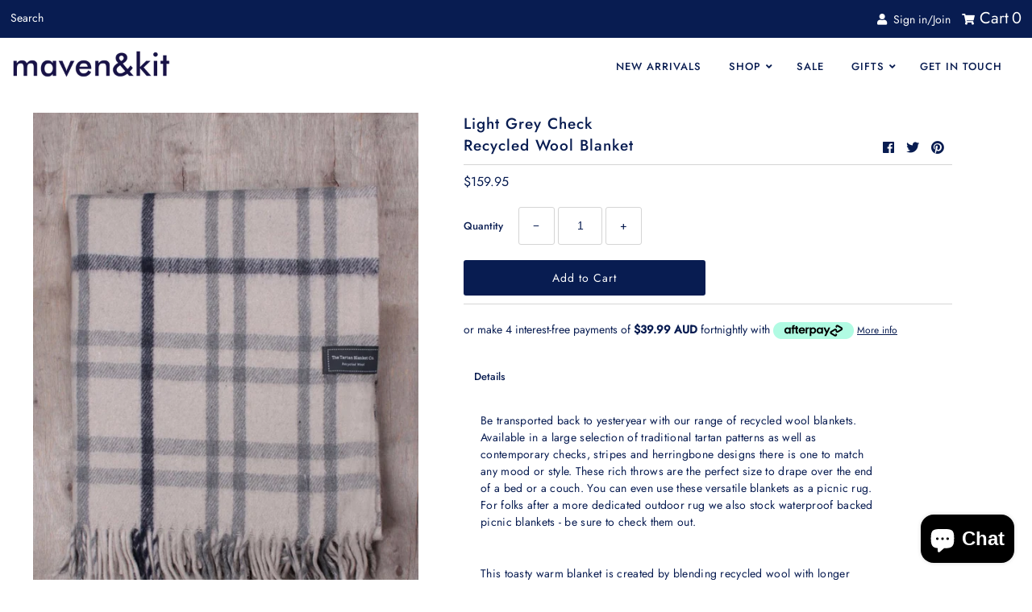

--- FILE ---
content_type: text/html; charset=utf-8
request_url: https://www.mavenandkit.com.au/products/0adfd74a-15b6-11e8-fa42-e8754e47acd3
body_size: 28709
content:
<!DOCTYPE html>
<!--[if lt IE 7 ]><html class="ie ie6" lang="en"> <![endif]-->
<!--[if IE 7 ]><html class="ie ie7" lang="en"> <![endif]-->
<!--[if IE 8 ]><html class="ie ie8" lang="en"> <![endif]-->
<!--[if (gte IE 9)|!(IE)]><!--><html lang="en" class="no-js"> <!--<![endif]-->
<head>
  
 
<meta name="facebook-domain-verification" content="9hau256tr45amji8nn4pl38hur5ohp" />
  <meta charset="utf-8" />
  



  

















  


   


   


  


     


  














    


 


   


 







































<!-- Meta
================================================== -->
  <title>
    Light Grey Check Recycled Wool Blanket &ndash; Maven &amp; Kit
  </title>
  
    <meta name="description" content="Be transported back to yesteryear with our range of recycled wool blankets. Available in a large selection of traditional tartan patterns as well as contemporary checks, stripes and herringbone designs there is one to match any mood or style. These rich throws are the perfect size to drape over the end of a bed or a co" />
  
  <link rel="canonical" href="https://www.mavenandkit.com.au/products/0adfd74a-15b6-11e8-fa42-e8754e47acd3" />
  

  <meta property="og:type" content="product">
  <meta property="og:title" content="Light Grey Check Recycled Wool Blanket">
  <meta property="og:url" content="https://www.mavenandkit.com.au/products/0adfd74a-15b6-11e8-fa42-e8754e47acd3">
  <meta property="og:description" content="Be transported back to yesteryear with our range of recycled wool blankets. Available in a large selection of traditional tartan patterns as well as contemporary checks, stripes and herringbone designs there is one to match any mood or style. These rich throws are the perfect size to drape over the end of a bed or a couch. You can even use these versatile blankets as a picnic rug. For folks after a more dedicated outdoor rug we also stock waterproof backed picnic blankets - be sure to check them out.This toasty warm blanket is created by blending recycled wool with longer mixed fibres saved from landfill. This creates a soft and durable yarn, which is then woven in a dense twill weave and brushed for texture. All the benefits of wool, in a sustainable blanket! What&#39;s more, it&#39;s even machine washable.Featuring purled fringed edges, this blanket is warm, durable and generous in size.Details:• 70% recycled wool, 30% mixed fibres from material that would otherwise go into landfill• Measures approx. 145cm x 190cm• Can be carefully machine washed">
  
    <meta property="og:image" content="http://www.mavenandkit.com.au/cdn/shop/products/Light_Grey_Check_grande.jpg?v=1571439207">
    <meta property="og:image:secure_url" content="https://www.mavenandkit.com.au/cdn/shop/products/Light_Grey_Check_grande.jpg?v=1571439207">
  
    <meta property="og:image" content="http://www.mavenandkit.com.au/cdn/shop/products/SKU1327300008_grande.jpg?v=1571439207">
    <meta property="og:image:secure_url" content="https://www.mavenandkit.com.au/cdn/shop/products/SKU1327300008_grande.jpg?v=1571439207">
  
    <meta property="og:image" content="http://www.mavenandkit.com.au/cdn/shop/products/lightgreyicnic_Brown_1024x1024_78ca4950-c61d-4c1e-9357-a8013cc03896_grande.jpg?v=1571439207">
    <meta property="og:image:secure_url" content="https://www.mavenandkit.com.au/cdn/shop/products/lightgreyicnic_Brown_1024x1024_78ca4950-c61d-4c1e-9357-a8013cc03896_grande.jpg?v=1571439207">
  
  <meta property="og:price:amount" content="159.95">
  <meta property="og:price:currency" content="AUD">

<meta property="og:site_name" content="Maven &amp; Kit">



  <meta name="twitter:card" content="summary">


  <meta name="twitter:site" content="@">


  <meta name="twitter:title" content="Light Grey Check Recycled Wool Blanket">
  <meta name="twitter:description" content="Be transported back to yesteryear with our range of recycled wool blankets. Available in a large selection of traditional tartan patterns as well as contemporary checks, stripes and herringbone design">
  <meta name="twitter:image" content="https://www.mavenandkit.com.au/cdn/shop/products/Light_Grey_Check_large.jpg?v=1571439207">
  <meta name="twitter:image:width" content="480">
  <meta name="twitter:image:height" content="480">



<!-- CSS
================================================== -->
  <link href="//www.mavenandkit.com.au/cdn/shop/t/24/assets/stylesheet.css?v=104668219554807286841759259379" rel="stylesheet" type="text/css" media="all" />

<!-- JS
================================================== -->
  <script src="//ajax.googleapis.com/ajax/libs/jquery/2.2.4/jquery.min.js" type="text/javascript"></script>
  <script src="//www.mavenandkit.com.au/cdn/shop/t/24/assets/eventemitter3.min.js?v=27939738353326123541678862952" type="text/javascript"></script>

  

  <script src="//www.mavenandkit.com.au/cdn/shop/t/24/assets/theme.js?v=77345715121175735151686635254" type="text/javascript"></script>
  <script src="//www.mavenandkit.com.au/cdn/shopifycloud/storefront/assets/themes_support/option_selection-b017cd28.js" type="text/javascript"></script>
  <script src="//www.mavenandkit.com.au/cdn/shop/t/24/assets/jquery.instagram.js?v=58777072800108370171586240235" type="text/javascript"></script>


  <meta name="viewport" content="width=device-width, initial-scale=1, maximum-scale=1">

<!-- Favicons
================================================== -->
  
    <link rel="shortcut icon" href="//www.mavenandkit.com.au/cdn/shop/files/bigm_98380804-963b-42e5-8a14-209845d8162c_32x32.png?v=1613549683" type="image/png" />
  
  

  <script>window.performance && window.performance.mark && window.performance.mark('shopify.content_for_header.start');</script><meta name="google-site-verification" content="JDaFpSmwgHgaqez4Sxi3ikxXPKKQQNJFW4jQWvRgY9o">
<meta name="google-site-verification" content="rxCuk4kL5aCNZBtsPxCtmV_77yhg8LELJK1QqFk8ep8">
<meta name="google-site-verification" content="6Zrg1ExEjYewxtitEZp_GL_lCAiGBW9T2IVPibsGn-4">
<meta name="facebook-domain-verification" content="9hau256tr45amji8nn4pl38hur5ohp">
<meta name="facebook-domain-verification" content="w0czdazir59ck5l7m2i3hdsxkpyrko">
<meta id="shopify-digital-wallet" name="shopify-digital-wallet" content="/6906313/digital_wallets/dialog">
<meta name="shopify-checkout-api-token" content="b8482ebea7de0f6c531c8012d4caabef">
<meta id="in-context-paypal-metadata" data-shop-id="6906313" data-venmo-supported="false" data-environment="production" data-locale="en_US" data-paypal-v4="true" data-currency="AUD">
<link rel="alternate" type="application/json+oembed" href="https://www.mavenandkit.com.au/products/0adfd74a-15b6-11e8-fa42-e8754e47acd3.oembed">
<script async="async" src="/checkouts/internal/preloads.js?locale=en-AU"></script>
<script id="shopify-features" type="application/json">{"accessToken":"b8482ebea7de0f6c531c8012d4caabef","betas":["rich-media-storefront-analytics"],"domain":"www.mavenandkit.com.au","predictiveSearch":true,"shopId":6906313,"locale":"en"}</script>
<script>var Shopify = Shopify || {};
Shopify.shop = "maven-kit.myshopify.com";
Shopify.locale = "en";
Shopify.currency = {"active":"AUD","rate":"1.0"};
Shopify.country = "AU";
Shopify.theme = {"name":"Mr Parker V. 6.6 Early May 2020 - Mother's Day","id":81014390893,"schema_name":"Mr Parker","schema_version":"6.5","theme_store_id":567,"role":"main"};
Shopify.theme.handle = "null";
Shopify.theme.style = {"id":null,"handle":null};
Shopify.cdnHost = "www.mavenandkit.com.au/cdn";
Shopify.routes = Shopify.routes || {};
Shopify.routes.root = "/";</script>
<script type="module">!function(o){(o.Shopify=o.Shopify||{}).modules=!0}(window);</script>
<script>!function(o){function n(){var o=[];function n(){o.push(Array.prototype.slice.apply(arguments))}return n.q=o,n}var t=o.Shopify=o.Shopify||{};t.loadFeatures=n(),t.autoloadFeatures=n()}(window);</script>
<script id="shop-js-analytics" type="application/json">{"pageType":"product"}</script>
<script defer="defer" async type="module" src="//www.mavenandkit.com.au/cdn/shopifycloud/shop-js/modules/v2/client.init-shop-cart-sync_BT-GjEfc.en.esm.js"></script>
<script defer="defer" async type="module" src="//www.mavenandkit.com.au/cdn/shopifycloud/shop-js/modules/v2/chunk.common_D58fp_Oc.esm.js"></script>
<script defer="defer" async type="module" src="//www.mavenandkit.com.au/cdn/shopifycloud/shop-js/modules/v2/chunk.modal_xMitdFEc.esm.js"></script>
<script type="module">
  await import("//www.mavenandkit.com.au/cdn/shopifycloud/shop-js/modules/v2/client.init-shop-cart-sync_BT-GjEfc.en.esm.js");
await import("//www.mavenandkit.com.au/cdn/shopifycloud/shop-js/modules/v2/chunk.common_D58fp_Oc.esm.js");
await import("//www.mavenandkit.com.au/cdn/shopifycloud/shop-js/modules/v2/chunk.modal_xMitdFEc.esm.js");

  window.Shopify.SignInWithShop?.initShopCartSync?.({"fedCMEnabled":true,"windoidEnabled":true});

</script>
<script>(function() {
  var isLoaded = false;
  function asyncLoad() {
    if (isLoaded) return;
    isLoaded = true;
    var urls = ["https:\/\/chimpstatic.com\/mcjs-connected\/js\/users\/c36e62206a645ab353ffc28d4\/738cd54cf823acc4aabc028f6.js?shop=maven-kit.myshopify.com","https:\/\/omnisnippet1.com\/platforms\/shopify.js?source=scriptTag\u0026v=2025-05-15T12\u0026shop=maven-kit.myshopify.com"];
    for (var i = 0; i < urls.length; i++) {
      var s = document.createElement('script');
      s.type = 'text/javascript';
      s.async = true;
      s.src = urls[i];
      var x = document.getElementsByTagName('script')[0];
      x.parentNode.insertBefore(s, x);
    }
  };
  if(window.attachEvent) {
    window.attachEvent('onload', asyncLoad);
  } else {
    window.addEventListener('load', asyncLoad, false);
  }
})();</script>
<script id="__st">var __st={"a":6906313,"offset":39600,"reqid":"c4a9ebb8-d930-49ad-8444-dee040cae702-1769097337","pageurl":"www.mavenandkit.com.au\/products\/0adfd74a-15b6-11e8-fa42-e8754e47acd3","u":"efb4bed99848","p":"product","rtyp":"product","rid":1488344580205};</script>
<script>window.ShopifyPaypalV4VisibilityTracking = true;</script>
<script id="captcha-bootstrap">!function(){'use strict';const t='contact',e='account',n='new_comment',o=[[t,t],['blogs',n],['comments',n],[t,'customer']],c=[[e,'customer_login'],[e,'guest_login'],[e,'recover_customer_password'],[e,'create_customer']],r=t=>t.map((([t,e])=>`form[action*='/${t}']:not([data-nocaptcha='true']) input[name='form_type'][value='${e}']`)).join(','),a=t=>()=>t?[...document.querySelectorAll(t)].map((t=>t.form)):[];function s(){const t=[...o],e=r(t);return a(e)}const i='password',u='form_key',d=['recaptcha-v3-token','g-recaptcha-response','h-captcha-response',i],f=()=>{try{return window.sessionStorage}catch{return}},m='__shopify_v',_=t=>t.elements[u];function p(t,e,n=!1){try{const o=window.sessionStorage,c=JSON.parse(o.getItem(e)),{data:r}=function(t){const{data:e,action:n}=t;return t[m]||n?{data:e,action:n}:{data:t,action:n}}(c);for(const[e,n]of Object.entries(r))t.elements[e]&&(t.elements[e].value=n);n&&o.removeItem(e)}catch(o){console.error('form repopulation failed',{error:o})}}const l='form_type',E='cptcha';function T(t){t.dataset[E]=!0}const w=window,h=w.document,L='Shopify',v='ce_forms',y='captcha';let A=!1;((t,e)=>{const n=(g='f06e6c50-85a8-45c8-87d0-21a2b65856fe',I='https://cdn.shopify.com/shopifycloud/storefront-forms-hcaptcha/ce_storefront_forms_captcha_hcaptcha.v1.5.2.iife.js',D={infoText:'Protected by hCaptcha',privacyText:'Privacy',termsText:'Terms'},(t,e,n)=>{const o=w[L][v],c=o.bindForm;if(c)return c(t,g,e,D).then(n);var r;o.q.push([[t,g,e,D],n]),r=I,A||(h.body.append(Object.assign(h.createElement('script'),{id:'captcha-provider',async:!0,src:r})),A=!0)});var g,I,D;w[L]=w[L]||{},w[L][v]=w[L][v]||{},w[L][v].q=[],w[L][y]=w[L][y]||{},w[L][y].protect=function(t,e){n(t,void 0,e),T(t)},Object.freeze(w[L][y]),function(t,e,n,w,h,L){const[v,y,A,g]=function(t,e,n){const i=e?o:[],u=t?c:[],d=[...i,...u],f=r(d),m=r(i),_=r(d.filter((([t,e])=>n.includes(e))));return[a(f),a(m),a(_),s()]}(w,h,L),I=t=>{const e=t.target;return e instanceof HTMLFormElement?e:e&&e.form},D=t=>v().includes(t);t.addEventListener('submit',(t=>{const e=I(t);if(!e)return;const n=D(e)&&!e.dataset.hcaptchaBound&&!e.dataset.recaptchaBound,o=_(e),c=g().includes(e)&&(!o||!o.value);(n||c)&&t.preventDefault(),c&&!n&&(function(t){try{if(!f())return;!function(t){const e=f();if(!e)return;const n=_(t);if(!n)return;const o=n.value;o&&e.removeItem(o)}(t);const e=Array.from(Array(32),(()=>Math.random().toString(36)[2])).join('');!function(t,e){_(t)||t.append(Object.assign(document.createElement('input'),{type:'hidden',name:u})),t.elements[u].value=e}(t,e),function(t,e){const n=f();if(!n)return;const o=[...t.querySelectorAll(`input[type='${i}']`)].map((({name:t})=>t)),c=[...d,...o],r={};for(const[a,s]of new FormData(t).entries())c.includes(a)||(r[a]=s);n.setItem(e,JSON.stringify({[m]:1,action:t.action,data:r}))}(t,e)}catch(e){console.error('failed to persist form',e)}}(e),e.submit())}));const S=(t,e)=>{t&&!t.dataset[E]&&(n(t,e.some((e=>e===t))),T(t))};for(const o of['focusin','change'])t.addEventListener(o,(t=>{const e=I(t);D(e)&&S(e,y())}));const B=e.get('form_key'),M=e.get(l),P=B&&M;t.addEventListener('DOMContentLoaded',(()=>{const t=y();if(P)for(const e of t)e.elements[l].value===M&&p(e,B);[...new Set([...A(),...v().filter((t=>'true'===t.dataset.shopifyCaptcha))])].forEach((e=>S(e,t)))}))}(h,new URLSearchParams(w.location.search),n,t,e,['guest_login'])})(!0,!0)}();</script>
<script integrity="sha256-4kQ18oKyAcykRKYeNunJcIwy7WH5gtpwJnB7kiuLZ1E=" data-source-attribution="shopify.loadfeatures" defer="defer" src="//www.mavenandkit.com.au/cdn/shopifycloud/storefront/assets/storefront/load_feature-a0a9edcb.js" crossorigin="anonymous"></script>
<script data-source-attribution="shopify.dynamic_checkout.dynamic.init">var Shopify=Shopify||{};Shopify.PaymentButton=Shopify.PaymentButton||{isStorefrontPortableWallets:!0,init:function(){window.Shopify.PaymentButton.init=function(){};var t=document.createElement("script");t.src="https://www.mavenandkit.com.au/cdn/shopifycloud/portable-wallets/latest/portable-wallets.en.js",t.type="module",document.head.appendChild(t)}};
</script>
<script data-source-attribution="shopify.dynamic_checkout.buyer_consent">
  function portableWalletsHideBuyerConsent(e){var t=document.getElementById("shopify-buyer-consent"),n=document.getElementById("shopify-subscription-policy-button");t&&n&&(t.classList.add("hidden"),t.setAttribute("aria-hidden","true"),n.removeEventListener("click",e))}function portableWalletsShowBuyerConsent(e){var t=document.getElementById("shopify-buyer-consent"),n=document.getElementById("shopify-subscription-policy-button");t&&n&&(t.classList.remove("hidden"),t.removeAttribute("aria-hidden"),n.addEventListener("click",e))}window.Shopify?.PaymentButton&&(window.Shopify.PaymentButton.hideBuyerConsent=portableWalletsHideBuyerConsent,window.Shopify.PaymentButton.showBuyerConsent=portableWalletsShowBuyerConsent);
</script>
<script data-source-attribution="shopify.dynamic_checkout.cart.bootstrap">document.addEventListener("DOMContentLoaded",(function(){function t(){return document.querySelector("shopify-accelerated-checkout-cart, shopify-accelerated-checkout")}if(t())Shopify.PaymentButton.init();else{new MutationObserver((function(e,n){t()&&(Shopify.PaymentButton.init(),n.disconnect())})).observe(document.body,{childList:!0,subtree:!0})}}));
</script>
<link id="shopify-accelerated-checkout-styles" rel="stylesheet" media="screen" href="https://www.mavenandkit.com.au/cdn/shopifycloud/portable-wallets/latest/accelerated-checkout-backwards-compat.css" crossorigin="anonymous">
<style id="shopify-accelerated-checkout-cart">
        #shopify-buyer-consent {
  margin-top: 1em;
  display: inline-block;
  width: 100%;
}

#shopify-buyer-consent.hidden {
  display: none;
}

#shopify-subscription-policy-button {
  background: none;
  border: none;
  padding: 0;
  text-decoration: underline;
  font-size: inherit;
  cursor: pointer;
}

#shopify-subscription-policy-button::before {
  box-shadow: none;
}

      </style>

<script>window.performance && window.performance.mark && window.performance.mark('shopify.content_for_header.end');</script>

  <script type="text/javascript">
    $(window).load(function() {
      $('.collection-image').matchHeight();
    });
  </script>

<script src="https://cdn.shopify.com/extensions/e8878072-2f6b-4e89-8082-94b04320908d/inbox-1254/assets/inbox-chat-loader.js" type="text/javascript" defer="defer"></script>
<link href="https://monorail-edge.shopifysvc.com" rel="dns-prefetch">
<script>(function(){if ("sendBeacon" in navigator && "performance" in window) {try {var session_token_from_headers = performance.getEntriesByType('navigation')[0].serverTiming.find(x => x.name == '_s').description;} catch {var session_token_from_headers = undefined;}var session_cookie_matches = document.cookie.match(/_shopify_s=([^;]*)/);var session_token_from_cookie = session_cookie_matches && session_cookie_matches.length === 2 ? session_cookie_matches[1] : "";var session_token = session_token_from_headers || session_token_from_cookie || "";function handle_abandonment_event(e) {var entries = performance.getEntries().filter(function(entry) {return /monorail-edge.shopifysvc.com/.test(entry.name);});if (!window.abandonment_tracked && entries.length === 0) {window.abandonment_tracked = true;var currentMs = Date.now();var navigation_start = performance.timing.navigationStart;var payload = {shop_id: 6906313,url: window.location.href,navigation_start,duration: currentMs - navigation_start,session_token,page_type: "product"};window.navigator.sendBeacon("https://monorail-edge.shopifysvc.com/v1/produce", JSON.stringify({schema_id: "online_store_buyer_site_abandonment/1.1",payload: payload,metadata: {event_created_at_ms: currentMs,event_sent_at_ms: currentMs}}));}}window.addEventListener('pagehide', handle_abandonment_event);}}());</script>
<script id="web-pixels-manager-setup">(function e(e,d,r,n,o){if(void 0===o&&(o={}),!Boolean(null===(a=null===(i=window.Shopify)||void 0===i?void 0:i.analytics)||void 0===a?void 0:a.replayQueue)){var i,a;window.Shopify=window.Shopify||{};var t=window.Shopify;t.analytics=t.analytics||{};var s=t.analytics;s.replayQueue=[],s.publish=function(e,d,r){return s.replayQueue.push([e,d,r]),!0};try{self.performance.mark("wpm:start")}catch(e){}var l=function(){var e={modern:/Edge?\/(1{2}[4-9]|1[2-9]\d|[2-9]\d{2}|\d{4,})\.\d+(\.\d+|)|Firefox\/(1{2}[4-9]|1[2-9]\d|[2-9]\d{2}|\d{4,})\.\d+(\.\d+|)|Chrom(ium|e)\/(9{2}|\d{3,})\.\d+(\.\d+|)|(Maci|X1{2}).+ Version\/(15\.\d+|(1[6-9]|[2-9]\d|\d{3,})\.\d+)([,.]\d+|)( \(\w+\)|)( Mobile\/\w+|) Safari\/|Chrome.+OPR\/(9{2}|\d{3,})\.\d+\.\d+|(CPU[ +]OS|iPhone[ +]OS|CPU[ +]iPhone|CPU IPhone OS|CPU iPad OS)[ +]+(15[._]\d+|(1[6-9]|[2-9]\d|\d{3,})[._]\d+)([._]\d+|)|Android:?[ /-](13[3-9]|1[4-9]\d|[2-9]\d{2}|\d{4,})(\.\d+|)(\.\d+|)|Android.+Firefox\/(13[5-9]|1[4-9]\d|[2-9]\d{2}|\d{4,})\.\d+(\.\d+|)|Android.+Chrom(ium|e)\/(13[3-9]|1[4-9]\d|[2-9]\d{2}|\d{4,})\.\d+(\.\d+|)|SamsungBrowser\/([2-9]\d|\d{3,})\.\d+/,legacy:/Edge?\/(1[6-9]|[2-9]\d|\d{3,})\.\d+(\.\d+|)|Firefox\/(5[4-9]|[6-9]\d|\d{3,})\.\d+(\.\d+|)|Chrom(ium|e)\/(5[1-9]|[6-9]\d|\d{3,})\.\d+(\.\d+|)([\d.]+$|.*Safari\/(?![\d.]+ Edge\/[\d.]+$))|(Maci|X1{2}).+ Version\/(10\.\d+|(1[1-9]|[2-9]\d|\d{3,})\.\d+)([,.]\d+|)( \(\w+\)|)( Mobile\/\w+|) Safari\/|Chrome.+OPR\/(3[89]|[4-9]\d|\d{3,})\.\d+\.\d+|(CPU[ +]OS|iPhone[ +]OS|CPU[ +]iPhone|CPU IPhone OS|CPU iPad OS)[ +]+(10[._]\d+|(1[1-9]|[2-9]\d|\d{3,})[._]\d+)([._]\d+|)|Android:?[ /-](13[3-9]|1[4-9]\d|[2-9]\d{2}|\d{4,})(\.\d+|)(\.\d+|)|Mobile Safari.+OPR\/([89]\d|\d{3,})\.\d+\.\d+|Android.+Firefox\/(13[5-9]|1[4-9]\d|[2-9]\d{2}|\d{4,})\.\d+(\.\d+|)|Android.+Chrom(ium|e)\/(13[3-9]|1[4-9]\d|[2-9]\d{2}|\d{4,})\.\d+(\.\d+|)|Android.+(UC? ?Browser|UCWEB|U3)[ /]?(15\.([5-9]|\d{2,})|(1[6-9]|[2-9]\d|\d{3,})\.\d+)\.\d+|SamsungBrowser\/(5\.\d+|([6-9]|\d{2,})\.\d+)|Android.+MQ{2}Browser\/(14(\.(9|\d{2,})|)|(1[5-9]|[2-9]\d|\d{3,})(\.\d+|))(\.\d+|)|K[Aa][Ii]OS\/(3\.\d+|([4-9]|\d{2,})\.\d+)(\.\d+|)/},d=e.modern,r=e.legacy,n=navigator.userAgent;return n.match(d)?"modern":n.match(r)?"legacy":"unknown"}(),u="modern"===l?"modern":"legacy",c=(null!=n?n:{modern:"",legacy:""})[u],f=function(e){return[e.baseUrl,"/wpm","/b",e.hashVersion,"modern"===e.buildTarget?"m":"l",".js"].join("")}({baseUrl:d,hashVersion:r,buildTarget:u}),m=function(e){var d=e.version,r=e.bundleTarget,n=e.surface,o=e.pageUrl,i=e.monorailEndpoint;return{emit:function(e){var a=e.status,t=e.errorMsg,s=(new Date).getTime(),l=JSON.stringify({metadata:{event_sent_at_ms:s},events:[{schema_id:"web_pixels_manager_load/3.1",payload:{version:d,bundle_target:r,page_url:o,status:a,surface:n,error_msg:t},metadata:{event_created_at_ms:s}}]});if(!i)return console&&console.warn&&console.warn("[Web Pixels Manager] No Monorail endpoint provided, skipping logging."),!1;try{return self.navigator.sendBeacon.bind(self.navigator)(i,l)}catch(e){}var u=new XMLHttpRequest;try{return u.open("POST",i,!0),u.setRequestHeader("Content-Type","text/plain"),u.send(l),!0}catch(e){return console&&console.warn&&console.warn("[Web Pixels Manager] Got an unhandled error while logging to Monorail."),!1}}}}({version:r,bundleTarget:l,surface:e.surface,pageUrl:self.location.href,monorailEndpoint:e.monorailEndpoint});try{o.browserTarget=l,function(e){var d=e.src,r=e.async,n=void 0===r||r,o=e.onload,i=e.onerror,a=e.sri,t=e.scriptDataAttributes,s=void 0===t?{}:t,l=document.createElement("script"),u=document.querySelector("head"),c=document.querySelector("body");if(l.async=n,l.src=d,a&&(l.integrity=a,l.crossOrigin="anonymous"),s)for(var f in s)if(Object.prototype.hasOwnProperty.call(s,f))try{l.dataset[f]=s[f]}catch(e){}if(o&&l.addEventListener("load",o),i&&l.addEventListener("error",i),u)u.appendChild(l);else{if(!c)throw new Error("Did not find a head or body element to append the script");c.appendChild(l)}}({src:f,async:!0,onload:function(){if(!function(){var e,d;return Boolean(null===(d=null===(e=window.Shopify)||void 0===e?void 0:e.analytics)||void 0===d?void 0:d.initialized)}()){var d=window.webPixelsManager.init(e)||void 0;if(d){var r=window.Shopify.analytics;r.replayQueue.forEach((function(e){var r=e[0],n=e[1],o=e[2];d.publishCustomEvent(r,n,o)})),r.replayQueue=[],r.publish=d.publishCustomEvent,r.visitor=d.visitor,r.initialized=!0}}},onerror:function(){return m.emit({status:"failed",errorMsg:"".concat(f," has failed to load")})},sri:function(e){var d=/^sha384-[A-Za-z0-9+/=]+$/;return"string"==typeof e&&d.test(e)}(c)?c:"",scriptDataAttributes:o}),m.emit({status:"loading"})}catch(e){m.emit({status:"failed",errorMsg:(null==e?void 0:e.message)||"Unknown error"})}}})({shopId: 6906313,storefrontBaseUrl: "https://www.mavenandkit.com.au",extensionsBaseUrl: "https://extensions.shopifycdn.com/cdn/shopifycloud/web-pixels-manager",monorailEndpoint: "https://monorail-edge.shopifysvc.com/unstable/produce_batch",surface: "storefront-renderer",enabledBetaFlags: ["2dca8a86"],webPixelsConfigList: [{"id":"867991870","configuration":"{\"config\":\"{\\\"pixel_id\\\":\\\"GT-PBSGTPZ\\\",\\\"target_country\\\":\\\"AU\\\",\\\"gtag_events\\\":[{\\\"type\\\":\\\"purchase\\\",\\\"action_label\\\":\\\"MC-EVEZG3RDGV\\\"},{\\\"type\\\":\\\"page_view\\\",\\\"action_label\\\":\\\"MC-EVEZG3RDGV\\\"},{\\\"type\\\":\\\"view_item\\\",\\\"action_label\\\":\\\"MC-EVEZG3RDGV\\\"}],\\\"enable_monitoring_mode\\\":false}\"}","eventPayloadVersion":"v1","runtimeContext":"OPEN","scriptVersion":"b2a88bafab3e21179ed38636efcd8a93","type":"APP","apiClientId":1780363,"privacyPurposes":[],"dataSharingAdjustments":{"protectedCustomerApprovalScopes":["read_customer_address","read_customer_email","read_customer_name","read_customer_personal_data","read_customer_phone"]}},{"id":"245956926","configuration":"{\"pixel_id\":\"874793609911489\",\"pixel_type\":\"facebook_pixel\",\"metaapp_system_user_token\":\"-\"}","eventPayloadVersion":"v1","runtimeContext":"OPEN","scriptVersion":"ca16bc87fe92b6042fbaa3acc2fbdaa6","type":"APP","apiClientId":2329312,"privacyPurposes":["ANALYTICS","MARKETING","SALE_OF_DATA"],"dataSharingAdjustments":{"protectedCustomerApprovalScopes":["read_customer_address","read_customer_email","read_customer_name","read_customer_personal_data","read_customer_phone"]}},{"id":"135921982","eventPayloadVersion":"v1","runtimeContext":"LAX","scriptVersion":"1","type":"CUSTOM","privacyPurposes":["MARKETING"],"name":"Meta pixel (migrated)"},{"id":"146637118","eventPayloadVersion":"v1","runtimeContext":"LAX","scriptVersion":"1","type":"CUSTOM","privacyPurposes":["ANALYTICS"],"name":"Google Analytics tag (migrated)"},{"id":"shopify-app-pixel","configuration":"{}","eventPayloadVersion":"v1","runtimeContext":"STRICT","scriptVersion":"0450","apiClientId":"shopify-pixel","type":"APP","privacyPurposes":["ANALYTICS","MARKETING"]},{"id":"shopify-custom-pixel","eventPayloadVersion":"v1","runtimeContext":"LAX","scriptVersion":"0450","apiClientId":"shopify-pixel","type":"CUSTOM","privacyPurposes":["ANALYTICS","MARKETING"]}],isMerchantRequest: false,initData: {"shop":{"name":"Maven \u0026 Kit","paymentSettings":{"currencyCode":"AUD"},"myshopifyDomain":"maven-kit.myshopify.com","countryCode":"AU","storefrontUrl":"https:\/\/www.mavenandkit.com.au"},"customer":null,"cart":null,"checkout":null,"productVariants":[{"price":{"amount":159.95,"currencyCode":"AUD"},"product":{"title":"Light Grey Check Recycled Wool Blanket","vendor":"The Tartan Blanket Co.","id":"1488344580205","untranslatedTitle":"Light Grey Check Recycled Wool Blanket","url":"\/products\/0adfd74a-15b6-11e8-fa42-e8754e47acd3","type":"Homeware"},"id":"13835055956077","image":{"src":"\/\/www.mavenandkit.com.au\/cdn\/shop\/products\/Light_Grey_Check.jpg?v=1571439207"},"sku":"13273","title":"Default Title","untranslatedTitle":"Default Title"}],"purchasingCompany":null},},"https://www.mavenandkit.com.au/cdn","fcfee988w5aeb613cpc8e4bc33m6693e112",{"modern":"","legacy":""},{"shopId":"6906313","storefrontBaseUrl":"https:\/\/www.mavenandkit.com.au","extensionBaseUrl":"https:\/\/extensions.shopifycdn.com\/cdn\/shopifycloud\/web-pixels-manager","surface":"storefront-renderer","enabledBetaFlags":"[\"2dca8a86\"]","isMerchantRequest":"false","hashVersion":"fcfee988w5aeb613cpc8e4bc33m6693e112","publish":"custom","events":"[[\"page_viewed\",{}],[\"product_viewed\",{\"productVariant\":{\"price\":{\"amount\":159.95,\"currencyCode\":\"AUD\"},\"product\":{\"title\":\"Light Grey Check Recycled Wool Blanket\",\"vendor\":\"The Tartan Blanket Co.\",\"id\":\"1488344580205\",\"untranslatedTitle\":\"Light Grey Check Recycled Wool Blanket\",\"url\":\"\/products\/0adfd74a-15b6-11e8-fa42-e8754e47acd3\",\"type\":\"Homeware\"},\"id\":\"13835055956077\",\"image\":{\"src\":\"\/\/www.mavenandkit.com.au\/cdn\/shop\/products\/Light_Grey_Check.jpg?v=1571439207\"},\"sku\":\"13273\",\"title\":\"Default Title\",\"untranslatedTitle\":\"Default Title\"}}]]"});</script><script>
  window.ShopifyAnalytics = window.ShopifyAnalytics || {};
  window.ShopifyAnalytics.meta = window.ShopifyAnalytics.meta || {};
  window.ShopifyAnalytics.meta.currency = 'AUD';
  var meta = {"product":{"id":1488344580205,"gid":"gid:\/\/shopify\/Product\/1488344580205","vendor":"The Tartan Blanket Co.","type":"Homeware","handle":"0adfd74a-15b6-11e8-fa42-e8754e47acd3","variants":[{"id":13835055956077,"price":15995,"name":"Light Grey Check Recycled Wool Blanket","public_title":null,"sku":"13273"}],"remote":false},"page":{"pageType":"product","resourceType":"product","resourceId":1488344580205,"requestId":"c4a9ebb8-d930-49ad-8444-dee040cae702-1769097337"}};
  for (var attr in meta) {
    window.ShopifyAnalytics.meta[attr] = meta[attr];
  }
</script>
<script class="analytics">
  (function () {
    var customDocumentWrite = function(content) {
      var jquery = null;

      if (window.jQuery) {
        jquery = window.jQuery;
      } else if (window.Checkout && window.Checkout.$) {
        jquery = window.Checkout.$;
      }

      if (jquery) {
        jquery('body').append(content);
      }
    };

    var hasLoggedConversion = function(token) {
      if (token) {
        return document.cookie.indexOf('loggedConversion=' + token) !== -1;
      }
      return false;
    }

    var setCookieIfConversion = function(token) {
      if (token) {
        var twoMonthsFromNow = new Date(Date.now());
        twoMonthsFromNow.setMonth(twoMonthsFromNow.getMonth() + 2);

        document.cookie = 'loggedConversion=' + token + '; expires=' + twoMonthsFromNow;
      }
    }

    var trekkie = window.ShopifyAnalytics.lib = window.trekkie = window.trekkie || [];
    if (trekkie.integrations) {
      return;
    }
    trekkie.methods = [
      'identify',
      'page',
      'ready',
      'track',
      'trackForm',
      'trackLink'
    ];
    trekkie.factory = function(method) {
      return function() {
        var args = Array.prototype.slice.call(arguments);
        args.unshift(method);
        trekkie.push(args);
        return trekkie;
      };
    };
    for (var i = 0; i < trekkie.methods.length; i++) {
      var key = trekkie.methods[i];
      trekkie[key] = trekkie.factory(key);
    }
    trekkie.load = function(config) {
      trekkie.config = config || {};
      trekkie.config.initialDocumentCookie = document.cookie;
      var first = document.getElementsByTagName('script')[0];
      var script = document.createElement('script');
      script.type = 'text/javascript';
      script.onerror = function(e) {
        var scriptFallback = document.createElement('script');
        scriptFallback.type = 'text/javascript';
        scriptFallback.onerror = function(error) {
                var Monorail = {
      produce: function produce(monorailDomain, schemaId, payload) {
        var currentMs = new Date().getTime();
        var event = {
          schema_id: schemaId,
          payload: payload,
          metadata: {
            event_created_at_ms: currentMs,
            event_sent_at_ms: currentMs
          }
        };
        return Monorail.sendRequest("https://" + monorailDomain + "/v1/produce", JSON.stringify(event));
      },
      sendRequest: function sendRequest(endpointUrl, payload) {
        // Try the sendBeacon API
        if (window && window.navigator && typeof window.navigator.sendBeacon === 'function' && typeof window.Blob === 'function' && !Monorail.isIos12()) {
          var blobData = new window.Blob([payload], {
            type: 'text/plain'
          });

          if (window.navigator.sendBeacon(endpointUrl, blobData)) {
            return true;
          } // sendBeacon was not successful

        } // XHR beacon

        var xhr = new XMLHttpRequest();

        try {
          xhr.open('POST', endpointUrl);
          xhr.setRequestHeader('Content-Type', 'text/plain');
          xhr.send(payload);
        } catch (e) {
          console.log(e);
        }

        return false;
      },
      isIos12: function isIos12() {
        return window.navigator.userAgent.lastIndexOf('iPhone; CPU iPhone OS 12_') !== -1 || window.navigator.userAgent.lastIndexOf('iPad; CPU OS 12_') !== -1;
      }
    };
    Monorail.produce('monorail-edge.shopifysvc.com',
      'trekkie_storefront_load_errors/1.1',
      {shop_id: 6906313,
      theme_id: 81014390893,
      app_name: "storefront",
      context_url: window.location.href,
      source_url: "//www.mavenandkit.com.au/cdn/s/trekkie.storefront.1bbfab421998800ff09850b62e84b8915387986d.min.js"});

        };
        scriptFallback.async = true;
        scriptFallback.src = '//www.mavenandkit.com.au/cdn/s/trekkie.storefront.1bbfab421998800ff09850b62e84b8915387986d.min.js';
        first.parentNode.insertBefore(scriptFallback, first);
      };
      script.async = true;
      script.src = '//www.mavenandkit.com.au/cdn/s/trekkie.storefront.1bbfab421998800ff09850b62e84b8915387986d.min.js';
      first.parentNode.insertBefore(script, first);
    };
    trekkie.load(
      {"Trekkie":{"appName":"storefront","development":false,"defaultAttributes":{"shopId":6906313,"isMerchantRequest":null,"themeId":81014390893,"themeCityHash":"2232702427582511239","contentLanguage":"en","currency":"AUD","eventMetadataId":"7c7b0219-b333-46dd-afc9-d8665785b106"},"isServerSideCookieWritingEnabled":true,"monorailRegion":"shop_domain","enabledBetaFlags":["65f19447"]},"Session Attribution":{},"S2S":{"facebookCapiEnabled":true,"source":"trekkie-storefront-renderer","apiClientId":580111}}
    );

    var loaded = false;
    trekkie.ready(function() {
      if (loaded) return;
      loaded = true;

      window.ShopifyAnalytics.lib = window.trekkie;

      var originalDocumentWrite = document.write;
      document.write = customDocumentWrite;
      try { window.ShopifyAnalytics.merchantGoogleAnalytics.call(this); } catch(error) {};
      document.write = originalDocumentWrite;

      window.ShopifyAnalytics.lib.page(null,{"pageType":"product","resourceType":"product","resourceId":1488344580205,"requestId":"c4a9ebb8-d930-49ad-8444-dee040cae702-1769097337","shopifyEmitted":true});

      var match = window.location.pathname.match(/checkouts\/(.+)\/(thank_you|post_purchase)/)
      var token = match? match[1]: undefined;
      if (!hasLoggedConversion(token)) {
        setCookieIfConversion(token);
        window.ShopifyAnalytics.lib.track("Viewed Product",{"currency":"AUD","variantId":13835055956077,"productId":1488344580205,"productGid":"gid:\/\/shopify\/Product\/1488344580205","name":"Light Grey Check Recycled Wool Blanket","price":"159.95","sku":"13273","brand":"The Tartan Blanket Co.","variant":null,"category":"Homeware","nonInteraction":true,"remote":false},undefined,undefined,{"shopifyEmitted":true});
      window.ShopifyAnalytics.lib.track("monorail:\/\/trekkie_storefront_viewed_product\/1.1",{"currency":"AUD","variantId":13835055956077,"productId":1488344580205,"productGid":"gid:\/\/shopify\/Product\/1488344580205","name":"Light Grey Check Recycled Wool Blanket","price":"159.95","sku":"13273","brand":"The Tartan Blanket Co.","variant":null,"category":"Homeware","nonInteraction":true,"remote":false,"referer":"https:\/\/www.mavenandkit.com.au\/products\/0adfd74a-15b6-11e8-fa42-e8754e47acd3"});
      }
    });


        var eventsListenerScript = document.createElement('script');
        eventsListenerScript.async = true;
        eventsListenerScript.src = "//www.mavenandkit.com.au/cdn/shopifycloud/storefront/assets/shop_events_listener-3da45d37.js";
        document.getElementsByTagName('head')[0].appendChild(eventsListenerScript);

})();</script>
  <script>
  if (!window.ga || (window.ga && typeof window.ga !== 'function')) {
    window.ga = function ga() {
      (window.ga.q = window.ga.q || []).push(arguments);
      if (window.Shopify && window.Shopify.analytics && typeof window.Shopify.analytics.publish === 'function') {
        window.Shopify.analytics.publish("ga_stub_called", {}, {sendTo: "google_osp_migration"});
      }
      console.error("Shopify's Google Analytics stub called with:", Array.from(arguments), "\nSee https://help.shopify.com/manual/promoting-marketing/pixels/pixel-migration#google for more information.");
    };
    if (window.Shopify && window.Shopify.analytics && typeof window.Shopify.analytics.publish === 'function') {
      window.Shopify.analytics.publish("ga_stub_initialized", {}, {sendTo: "google_osp_migration"});
    }
  }
</script>
<script
  defer
  src="https://www.mavenandkit.com.au/cdn/shopifycloud/perf-kit/shopify-perf-kit-3.0.4.min.js"
  data-application="storefront-renderer"
  data-shop-id="6906313"
  data-render-region="gcp-us-central1"
  data-page-type="product"
  data-theme-instance-id="81014390893"
  data-theme-name="Mr Parker"
  data-theme-version="6.5"
  data-monorail-region="shop_domain"
  data-resource-timing-sampling-rate="10"
  data-shs="true"
  data-shs-beacon="true"
  data-shs-export-with-fetch="true"
  data-shs-logs-sample-rate="1"
  data-shs-beacon-endpoint="https://www.mavenandkit.com.au/api/collect"
></script>
</head>

<body class="gridlock shifter shifter-left product">
  <div id="shopify-section-mobile-navigation" class="shopify-section"><nav class="shifter-navigation" data-section-id="mobile-navigation" data-section-type="mobile-navigation">

  
    <div class="mobile-nav-block" >
    
        <div class="featured-text">
          <p><a href="https://www.mavenandkit.com.au/search" title="https://www.mavenandkit.com.au/search">Search the store</a></p>
        </div>
      
  </div>
  
    <div class="mobile-nav-block" >
    
        <div class="mobile-menu">
          <ul id="accordion" class="top-level-list">
            
              
                <li class="top-level-link">
                  <a href="/collections/new-arrivals">New Arrivals</a>
                </li>
              
            
              
                <li class="accordion-toggle has_sub_menu top-level-link" aria-haspopup="true" aria-expanded="false"><a href="#">Shop</a></li>
                <div class="accordion-content second-level-list">
                  <ul class="sub">
                    
                      
                        <div class="accordion-toggle2 has_sub_menu second-level-link" aria-haspopup="true" aria-expanded="false">
                          <a href="/pages/living-dining">Living &amp; Dining</a>
                        </div>
                        <div class="accordion-content2 third-level-list">
                          <ul class="sub">
                            
                              <li class="third-level-link">
                                <a href="/pages/our-napery-collection">
                                  Our Napery Collection
                                </a>
                              </li>
                            
                              <li class="third-level-link">
                                <a href="/collections/napkins">
                                  Napkins
                                </a>
                              </li>
                            
                              <li class="third-level-link">
                                <a href="/collections/tablecloths">
                                  Tablecloths & Runners
                                </a>
                              </li>
                            
                              <li class="third-level-link">
                                <a href="/collections/throws">
                                  Throws & Blankets
                                </a>
                              </li>
                            
                              <li class="third-level-link">
                                <a href="/collections/picnic-blankets">
                                  Picnic Blankets
                                </a>
                              </li>
                            
                              <li class="third-level-link">
                                <a href="/collections/living-and-dining-decor">
                                  Decor
                                </a>
                              </li>
                            
                              <li class="third-level-link">
                                <a href="/collections/carpets">
                                  Rugs
                                </a>
                              </li>
                            
                              <li class="third-level-link">
                                <a href="/collections/all-living-and-dining">
                                  Shop all
                                </a>
                              </li>
                            
                          </ul>
                        </div>
                      
                    
                      
                        <div class="accordion-toggle2 has_sub_menu second-level-link" aria-haspopup="true" aria-expanded="false">
                          <a href="/pages/shop-all-mens">Man</a>
                        </div>
                        <div class="accordion-content2 third-level-list">
                          <ul class="sub">
                            
                              <li class="third-level-link">
                                <a href="/collections/mens-apparel">
                                  Apparel
                                </a>
                              </li>
                            
                              <li class="third-level-link">
                                <a href="/collections/scarves">
                                  Scarves
                                </a>
                              </li>
                            
                              <li class="third-level-link">
                                <a href="/collections/mens-accessories">
                                  Accessories
                                </a>
                              </li>
                            
                              <li class="third-level-link">
                                <a href="/collections/dressing-gowns-kimonos">
                                  Dressing Gowns & Kimonos
                                </a>
                              </li>
                            
                              <li class="third-level-link">
                                <a href="/collections/adult-socks">
                                  Socks
                                </a>
                              </li>
                            
                              <li class="third-level-link">
                                <a href="/collections/mens-slippers">
                                  Slippers
                                </a>
                              </li>
                            
                              <li class="third-level-link">
                                <a href="/collections/all-mens">
                                  Shop all
                                </a>
                              </li>
                            
                          </ul>
                        </div>
                      
                    
                      
                        <div class="accordion-toggle2 has_sub_menu second-level-link" aria-haspopup="true" aria-expanded="false">
                          <a href="/pages/shop-all-bedroom">Bedroom</a>
                        </div>
                        <div class="accordion-content2 third-level-list">
                          <ul class="sub">
                            
                              <li class="third-level-link">
                                <a href="/collections/single-bed">
                                  Single
                                </a>
                              </li>
                            
                              <li class="third-level-link">
                                <a href="/collections/king-single">
                                  King Single
                                </a>
                              </li>
                            
                              <li class="third-level-link">
                                <a href="/collections/queen-bed">
                                  Queen
                                </a>
                              </li>
                            
                              <li class="third-level-link">
                                <a href="/collections/king-bed">
                                  King
                                </a>
                              </li>
                            
                              <li class="third-level-link">
                                <a href="/collections/sheets">
                                  Sheets
                                </a>
                              </li>
                            
                              <li class="third-level-link">
                                <a href="/collections/bedding-sets">
                                  Bedding Sets
                                </a>
                              </li>
                            
                              <li class="third-level-link">
                                <a href="/pages/shop-all-coverlet-sets">
                                  Coverlet Sets
                                </a>
                              </li>
                            
                              <li class="third-level-link">
                                <a href="/collections/artisan-quilts">
                                  Artisan Quilts
                                </a>
                              </li>
                            
                              <li class="third-level-link">
                                <a href="/collections/throws">
                                  Throws & Blankets
                                </a>
                              </li>
                            
                              <li class="third-level-link">
                                <a href="/collections/wall-hangings">
                                  Wall hangings
                                </a>
                              </li>
                            
                              <li class="third-level-link">
                                <a href="/collections/dressing-gowns-kimonos">
                                  Dressing Gowns & Kimonos
                                </a>
                              </li>
                            
                              <li class="third-level-link">
                                <a href="/collections/slippers">
                                  Slippers
                                </a>
                              </li>
                            
                              <li class="third-level-link">
                                <a href="/collections/carpets">
                                  Rugs
                                </a>
                              </li>
                            
                              <li class="third-level-link">
                                <a href="/collections/all-bedroom">
                                  Shop all
                                </a>
                              </li>
                            
                          </ul>
                        </div>
                      
                    
                      
                        <div class="accordion-toggle2 has_sub_menu second-level-link" aria-haspopup="true" aria-expanded="false">
                          <a href="/pages/shop-all-womens">Woman</a>
                        </div>
                        <div class="accordion-content2 third-level-list">
                          <ul class="sub">
                            
                              <li class="third-level-link">
                                <a href="/pages/shop-all-womens-apparel">
                                  Apparel
                                </a>
                              </li>
                            
                              <li class="third-level-link">
                                <a href="/pages/shop-all-scarves">
                                  Scarves
                                </a>
                              </li>
                            
                              <li class="third-level-link">
                                <a href="/pages/shop-all-jewellery">
                                  Jewellery
                                </a>
                              </li>
                            
                              <li class="third-level-link">
                                <a href="/pages/shop-all-bags">
                                  Bags
                                </a>
                              </li>
                            
                              <li class="third-level-link">
                                <a href="/collections/adult-socks">
                                  Socks
                                </a>
                              </li>
                            
                              <li class="third-level-link">
                                <a href="/collections/womens-slippers">
                                  Slippers
                                </a>
                              </li>
                            
                              <li class="third-level-link">
                                <a href="/collections/all-womens">
                                  Shop all
                                </a>
                              </li>
                            
                          </ul>
                        </div>
                      
                    
                      
                        <div class="accordion-toggle2 has_sub_menu second-level-link" aria-haspopup="true" aria-expanded="false">
                          <a href="/pages/shop-all-childrens">Child</a>
                        </div>
                        <div class="accordion-content2 third-level-list">
                          <ul class="sub">
                            
                              <li class="third-level-link">
                                <a href="/collections/childrens-apparel">
                                  Apparel
                                </a>
                              </li>
                            
                              <li class="third-level-link">
                                <a href="/collections/childrens-accessories">
                                  Accessories
                                </a>
                              </li>
                            
                              <li class="third-level-link">
                                <a href="/collections/childrens-socks">
                                  Socks
                                </a>
                              </li>
                            
                              <li class="third-level-link">
                                <a href="/collections/childrens-slippers">
                                  Slippers
                                </a>
                              </li>
                            
                              <li class="third-level-link">
                                <a href="/collections/childrens-room-decor">
                                  Room Decor
                                </a>
                              </li>
                            
                              <li class="third-level-link">
                                <a href="/collections/single-bed">
                                  Bedding
                                </a>
                              </li>
                            
                              <li class="third-level-link">
                                <a href="/collections/childrens-toys">
                                  Toys
                                </a>
                              </li>
                            
                              <li class="third-level-link">
                                <a href="/collections/all-childrens">
                                  Shop all
                                </a>
                              </li>
                            
                          </ul>
                        </div>
                      
                    
                      
                        <div class="accordion-toggle2 has_sub_menu second-level-link" aria-haspopup="true" aria-expanded="false">
                          <a href="/pages/shop-all-bags">Bags</a>
                        </div>
                        <div class="accordion-content2 third-level-list">
                          <ul class="sub">
                            
                              <li class="third-level-link">
                                <a href="/collections/clutch">
                                  Clutches
                                </a>
                              </li>
                            
                              <li class="third-level-link">
                                <a href="/collections/handbag">
                                  Handbags
                                </a>
                              </li>
                            
                              <li class="third-level-link">
                                <a href="/collections/tote-bag">
                                  Tote Bags
                                </a>
                              </li>
                            
                              <li class="third-level-link">
                                <a href="/collections/cosmetic-bags">
                                  Makeup Bags
                                </a>
                              </li>
                            
                              <li class="third-level-link">
                                <a href="/collections/overnight-bags">
                                  Overnight Bags
                                </a>
                              </li>
                            
                              <li class="third-level-link">
                                <a href="/collections/coin-purse">
                                  Coin Purse
                                </a>
                              </li>
                            
                              <li class="third-level-link">
                                <a href="/collections/pencil-cases-and-pouches">
                                  Pouches & Pencil Cases
                                </a>
                              </li>
                            
                              <li class="third-level-link">
                                <a href="/collections/bags">
                                  Shop all
                                </a>
                              </li>
                            
                          </ul>
                        </div>
                      
                    
                      
                        <div class="accordion-toggle2 has_sub_menu second-level-link" aria-haspopup="true" aria-expanded="false">
                          <a href="/pages/shop-all-scarves">Scarves</a>
                        </div>
                        <div class="accordion-content2 third-level-list">
                          <ul class="sub">
                            
                              <li class="third-level-link">
                                <a href="/collections/scarves">
                                  Scarves
                                </a>
                              </li>
                            
                              <li class="third-level-link">
                                <a href="/collections/oversized-scarves">
                                  Oversized Scarves
                                </a>
                              </li>
                            
                              <li class="third-level-link">
                                <a href="/collections/wraps">
                                  Wraps
                                </a>
                              </li>
                            
                              <li class="third-level-link">
                                <a href="/collections/scarves">
                                  Shop all
                                </a>
                              </li>
                            
                          </ul>
                        </div>
                      
                    
                      
                        <div class="accordion-toggle2 has_sub_menu second-level-link" aria-haspopup="true" aria-expanded="false">
                          <a href="/pages/shop-all-cashmere">Cashmere</a>
                        </div>
                        <div class="accordion-content2 third-level-list">
                          <ul class="sub">
                            
                              <li class="third-level-link">
                                <a href="/collections/cashmere-scarves">
                                  Scarves
                                </a>
                              </li>
                            
                              <li class="third-level-link">
                                <a href="/collections/cashmere-jumpers">
                                  Jumpers
                                </a>
                              </li>
                            
                              <li class="third-level-link">
                                <a href="/collections/cashmere-blanket">
                                  Throws & Blankets
                                </a>
                              </li>
                            
                              <li class="third-level-link">
                                <a href="/collections/all-cashmere">
                                  Shop all
                                </a>
                              </li>
                            
                          </ul>
                        </div>
                      
                    
                      
                        <div class="accordion-toggle2 has_sub_menu second-level-link" aria-haspopup="true" aria-expanded="false">
                          <a href="/pages/shop-all-vintage">Vintage</a>
                        </div>
                        <div class="accordion-content2 third-level-list">
                          <ul class="sub">
                            
                              <li class="third-level-link">
                                <a href="/collections/vintage-scarves">
                                  Scarves
                                </a>
                              </li>
                            
                              <li class="third-level-link">
                                <a href="/collections/vintage-bags">
                                  Bags
                                </a>
                              </li>
                            
                              <li class="third-level-link">
                                <a href="/collections/vintage-throws">
                                  Throws
                                </a>
                              </li>
                            
                              <li class="third-level-link">
                                <a href="/collections/all-vintage">
                                  Shop all
                                </a>
                              </li>
                            
                          </ul>
                        </div>
                      
                    
                      
                        <div class="accordion-toggle2 has_sub_menu second-level-link" aria-haspopup="true" aria-expanded="false">
                          <a href="/pages/shop-all-jewellery">Jewellery</a>
                        </div>
                        <div class="accordion-content2 third-level-list">
                          <ul class="sub">
                            
                              <li class="third-level-link">
                                <a href="/collections/earrings">
                                  Earrings
                                </a>
                              </li>
                            
                              <li class="third-level-link">
                                <a href="/collections/necklaces">
                                  Necklaces
                                </a>
                              </li>
                            
                              <li class="third-level-link">
                                <a href="/collections/bracelets">
                                  Bracelets
                                </a>
                              </li>
                            
                              <li class="third-level-link">
                                <a href="/collections/all-jewellery">
                                  Shop all
                                </a>
                              </li>
                            
                          </ul>
                        </div>
                      
                    
                  </ul>
                </div>
              
            
              
                <li class="top-level-link">
                  <a href="/collections/our-sale-collection">Sale</a>
                </li>
              
            
              
                <li class="accordion-toggle has_sub_menu top-level-link" aria-haspopup="true" aria-expanded="false"><a href="/collections/all-gifts">Gifts</a></li>
                <div class="accordion-content second-level-list">
                  <ul class="sub">
                    
                      
                        <li class="second-level-link">
                          <a href="/collections/gifts-under-25">
                            Under $25
                          </a>
                        </li>
                      
                    
                      
                        <li class="second-level-link">
                          <a href="/collections/gifts-under-50">
                            Under $50
                          </a>
                        </li>
                      
                    
                      
                        <li class="second-level-link">
                          <a href="/collections/gifts-under-100">
                            Under $100
                          </a>
                        </li>
                      
                    
                      
                        <li class="second-level-link">
                          <a href="/collections/gifts-for-him">
                            Gifts for Him
                          </a>
                        </li>
                      
                    
                      
                        <li class="second-level-link">
                          <a href="/collections/gifts-for-her">
                            Gifts for Her
                          </a>
                        </li>
                      
                    
                      
                        <li class="second-level-link">
                          <a href="/collections/gifts-children">
                            Gifts for Children
                          </a>
                        </li>
                      
                    
                      
                        <li class="second-level-link">
                          <a href="/collections/all-gifts">
                            Shop all Gifts
                          </a>
                        </li>
                      
                    
                      
                        <li class="second-level-link">
                          <a href="/collections/christmas">
                            Christmas
                          </a>
                        </li>
                      
                    
                  </ul>
                </div>
              
            
              
                <li class="top-level-link">
                  <a href="/pages/contact-us">Get in touch</a>
                </li>
              
            
            
              
                <li class="top-level-link"><i class="fas fa-user" aria-hidden="true"></i>&nbsp;&nbsp;<a href="">Sign in/Join</a></li>
              
            
          </ul>
          <style media="screen">
            
              .shifter-navigation .top-level-link {
                background-color: #ffffff;
                color: #081c51 !important;
              }
              .shifter-navigation .top-level-link a {
                color: #081c51 !important;
              }
              .shifter-navigation .second-level-link  {
                background-color: #ffffff;
                color: #081c51 !important;
              }
              .shifter-navigation .second-level-link a {
                color: #081c51 !important;
              }
              .shifter-navigation .third-level-link {
                background-color: #ffffff;
                color: #081c51 !important;
              }
              .shifter-navigation .third-level-link a {
                color: #081c51 !important;
              }
            </style>
        </div>
      
  </div>
  
    <div class="mobile-nav-block" >
    
        <div class="cart-status">
          <a href="/cart">
            <span class="cart-count">0</span>
            
              <i class="fas fa-shopping-bag" aria-hidden="true"></i>
            
            My Cart
          </a>
        </div>
    
  </div>
  
    <div class="mobile-nav-block" >
    
        <div class="featured-text">
          <p><strong>Did you know?</strong></p><p><em>Our newsletter is the best way to get your hands on exclusive offers &amp; sales.</em></p>
        </div>
      
  </div>
  
    <div class="mobile-nav-block" >
    
        <ul class="social-icons">
          
  <li>
    <a href="https://www.facebook.com/mavenandkit" target="_blank">
      <i class="fab fa-facebook" aria-hidden="true"></i>
    </a>
  </li>


  <li>
    <a href="https://instagram.com/mavenandkit" target="_blank">
      <i class="fab fa-instagram" aria-hidden="true"></i>
    </a>
  </li>









        </ul>
      
  </div>
  
</nav>

<style>
    .shifter-navigation {
      border: 0px solid #e6e6e6;
      background-color: #ffffff;
    }
    .shifter-navigation .cart-status a,
    .shifter-navigation .featured-text p,
    .shifter-navigation .social-icons a {
      color: #081c51 !important;
    }
    .shifter-navigation input::placeholder {
      color: #081c51 !important;
      opacity: 1;
    }
    .shifter-navigation input:-ms-input-placeholder {
      color: #081c51 !important;
      opacity: 1;
    }
    .shifter-navigation input::-ms-input-placeholder {
      color: #081c51 !important;
      opacity: 1;
    }
    .shifter-navigation ul#accordion > li  {
      border-bottom: 1px solid #e6e6e6 !important;
    }
    .shifter-navigation ul#accordion ul.sub li {
      border-bottom: 0px solid #e6e6e6 !important;
    }
    .shifter-navigation .cart-status a {
      padding: 10px;
      border: 1px solid #e6e6e6;
      width: 88%;
      margin: 0 auto;
      position: relative;
      display: block;
    }
    .shifter-navigation .cart-count {
      position: absolute;
      background: #081c51;
      border-radius: 50%;
      width: 30px;
      height: 30px;
      top: 7px;
      right: 10px;
      color: #ffffff;
      line-height: 30px;
      text-align: center;
     }
     ul#accordion li, .accordion-toggle, .accordion-toggle2 {
       border-bottom: 0px solid #e6e6e6;
     }
     .shifter-navigation input#q {
       border: 1px solid #e6e6e6;
     }
</style>

</div>

  <div id="CartDrawer" class="drawer drawer--right">
  <div class="drawer__header">
    <div class="table-cell">
    <h3>My Cart</h3>
    </div>
    <div class="table-cell">
    <span class="drawer__close js-drawer-close">
        Close
    </span>
    </div>
  </div>
  <div id="CartContainer"></div>
</div>


  <div class="shifter-page is-moved-by-drawer" id="PageContainer">
    <div id="shopify-section-header" class="shopify-section"><div class="header-section" data-section-id="header" data-section-type="header-section">
  <header >
    <div class="gridlock-fluid"><div class="row">
      <div class="row">
        <div class="header-inner">
          <div id="header-search" class="desktop-3 tablet-hide mobile-hide">
           <a id="header-search" action="/search" placeholder="Search" href="https://www.mavenandkit.com.au/search">Search</a>	
            
       </div>
         
          <div id="message" class="announcement-bar desktop-6 tablet-6 mobile-3">
            
          </div>

          <div class="mobile-trigger mobile-1 tablet-2">
            <span class="shifter-handle">
              <i class="fas fa-bars"></i>
            </span>
          </div>

          <div id="mobile-logo" class="desktop-hide mobile-1 tablet-2">
            
              
              <a href="/">
                <img src="//www.mavenandkit.com.au/cdn/shop/files/Artboard_1_600x.png?v=1613703189" alt="Maven &amp; Kit" itemprop="logo">
              </a>
            
          </div>

          <ul id="cart" class="desktop-3 tablet-2 mobile-1">
            
              
                <li class="customer-login"><a href="/account/login"><i class="fas fa-user" aria-hidden="true"></i>&nbsp;&nbsp;Sign in/Join</a></li>
              
            
            
            <li>
              <a href="/cart" class="site-header__cart-toggle js-drawer-open-right" aria-controls="CartDrawer" aria-expanded="false">
                <i class="fas fa-shopping-cart" aria-hidden="true"></i><span class="cart-name">&nbsp;Cart</span> <span class="cart-count">0</span>
              </a>
            </li>
          </ul>
        </div>
      </div>
    </div></div>
    <div class="clear"></div>
  </header>
  <div class="clear"></div>
  
  <div class="header-wrapper">
    <div class="gridlock-fluid"><div class="row">
    <div class="row">
      <div id="navigation">
      
      

      
      
        
        <div id="logo" class="desktop-2 tablet-2 tablet-push-2 mobile-3 ">
          
            
            <a href="/">
              <img src="//www.mavenandkit.com.au/cdn/shop/files/Artboard_1_600x.png?v=1613703189" alt="Maven &amp; Kit" itemprop="logo">
            </a>
          
        </div>
      
      

      

      

      <nav class="nav-inline desktop-10 tablet-4 mobile-3 nav-right">

        
        
          <ul class="nav ">


  
  

  

    
      <li class="no-dropdown">
        <a href="/collections/new-arrivals">
          New Arrivals
        </a>
      </li>
    


  
  

  

    
    
        <li class="dropdown has_sub_menu" aria-haspopup="true" aria-expanded="false">
          <a class="dlink" href="#">Shop</a>
          <ul class="megamenu submenu">
            
            
              
            
              <span class="menulist">
              
                <span class="nav_menu submenu_column">
                  <h4 ><a href="/pages/living-dining">Living & Dining</a></h4>
                  
                  <ul class="mega-stack">
                    
                    <li><a href="/pages/our-napery-collection">Our Napery Collection</a></li>
                    
                    <li><a href="/collections/napkins">Napkins</a></li>
                    
                    <li><a href="/collections/tablecloths">Tablecloths & Runners</a></li>
                    
                    <li><a href="/collections/throws">Throws & Blankets</a></li>
                    
                    <li><a href="/collections/picnic-blankets">Picnic Blankets</a></li>
                    
                    <li><a href="/collections/living-and-dining-decor">Decor</a></li>
                    
                    <li><a href="/collections/carpets">Rugs</a></li>
                    
                    <li><a href="/collections/all-living-and-dining">Shop all</a></li>
                    
                  </ul>
                  
                </span>
              
                <span class="nav_menu submenu_column">
                  <h4 ><a href="/pages/shop-all-mens">Man</a></h4>
                  
                  <ul class="mega-stack">
                    
                    <li><a href="/collections/mens-apparel">Apparel</a></li>
                    
                    <li><a href="/collections/scarves">Scarves</a></li>
                    
                    <li><a href="/collections/mens-accessories">Accessories</a></li>
                    
                    <li><a href="/collections/dressing-gowns-kimonos">Dressing Gowns & Kimonos</a></li>
                    
                    <li><a href="/collections/adult-socks">Socks</a></li>
                    
                    <li><a href="/collections/mens-slippers">Slippers</a></li>
                    
                    <li><a href="/collections/all-mens">Shop all</a></li>
                    
                  </ul>
                  
                </span>
              
                <span class="nav_menu submenu_column">
                  <h4 ><a href="/pages/shop-all-bedroom">Bedroom</a></h4>
                  
                  <ul class="mega-stack">
                    
                    <li><a href="/collections/single-bed">Single</a></li>
                    
                    <li><a href="/collections/king-single">King Single</a></li>
                    
                    <li><a href="/collections/queen-bed">Queen</a></li>
                    
                    <li><a href="/collections/king-bed">King</a></li>
                    
                    <li><a href="/collections/sheets">Sheets</a></li>
                    
                    <li><a href="/collections/bedding-sets">Bedding Sets</a></li>
                    
                    <li><a href="/pages/shop-all-coverlet-sets">Coverlet Sets</a></li>
                    
                    <li><a href="/collections/artisan-quilts">Artisan Quilts</a></li>
                    
                    <li><a href="/collections/throws">Throws & Blankets</a></li>
                    
                    <li><a href="/collections/wall-hangings">Wall hangings</a></li>
                    
                    <li><a href="/collections/dressing-gowns-kimonos">Dressing Gowns & Kimonos</a></li>
                    
                    <li><a href="/collections/slippers">Slippers</a></li>
                    
                    <li><a href="/collections/carpets">Rugs</a></li>
                    
                    <li><a href="/collections/all-bedroom">Shop all</a></li>
                    
                  </ul>
                  
                </span>
              
                <span class="nav_menu submenu_column">
                  <h4 ><a href="/pages/shop-all-womens">Woman</a></h4>
                  
                  <ul class="mega-stack">
                    
                    <li><a href="/pages/shop-all-womens-apparel">Apparel</a></li>
                    
                    <li><a href="/pages/shop-all-scarves">Scarves</a></li>
                    
                    <li><a href="/pages/shop-all-jewellery">Jewellery</a></li>
                    
                    <li><a href="/pages/shop-all-bags">Bags</a></li>
                    
                    <li><a href="/collections/adult-socks">Socks</a></li>
                    
                    <li><a href="/collections/womens-slippers">Slippers</a></li>
                    
                    <li><a href="/collections/all-womens">Shop all</a></li>
                    
                  </ul>
                  
                </span>
              
                <span class="nav_menu submenu_column">
                  <h4 ><a href="/pages/shop-all-childrens">Child</a></h4>
                  
                  <ul class="mega-stack">
                    
                    <li><a href="/collections/childrens-apparel">Apparel</a></li>
                    
                    <li><a href="/collections/childrens-accessories">Accessories</a></li>
                    
                    <li><a href="/collections/childrens-socks">Socks</a></li>
                    
                    <li><a href="/collections/childrens-slippers">Slippers</a></li>
                    
                    <li><a href="/collections/childrens-room-decor">Room Decor</a></li>
                    
                    <li><a href="/collections/single-bed">Bedding</a></li>
                    
                    <li><a href="/collections/childrens-toys">Toys</a></li>
                    
                    <li><a href="/collections/all-childrens">Shop all</a></li>
                    
                  </ul>
                  
                </span>
              
                <span class="nav_menu submenu_column">
                  <h4 ><a href="/pages/shop-all-bags">Bags</a></h4>
                  
                  <ul class="mega-stack">
                    
                    <li><a href="/collections/clutch">Clutches</a></li>
                    
                    <li><a href="/collections/handbag">Handbags</a></li>
                    
                    <li><a href="/collections/tote-bag">Tote Bags</a></li>
                    
                    <li><a href="/collections/cosmetic-bags">Makeup Bags</a></li>
                    
                    <li><a href="/collections/overnight-bags">Overnight Bags</a></li>
                    
                    <li><a href="/collections/coin-purse">Coin Purse</a></li>
                    
                    <li><a href="/collections/pencil-cases-and-pouches">Pouches & Pencil Cases</a></li>
                    
                    <li><a href="/collections/bags">Shop all</a></li>
                    
                  </ul>
                  
                </span>
              
                <span class="nav_menu submenu_column">
                  <h4 ><a href="/pages/shop-all-scarves">Scarves</a></h4>
                  
                  <ul class="mega-stack">
                    
                    <li><a href="/collections/scarves">Scarves</a></li>
                    
                    <li><a href="/collections/oversized-scarves">Oversized Scarves</a></li>
                    
                    <li><a href="/collections/wraps">Wraps</a></li>
                    
                    <li><a href="/collections/scarves">Shop all</a></li>
                    
                  </ul>
                  
                </span>
              
                <span class="nav_menu submenu_column">
                  <h4 ><a href="/pages/shop-all-cashmere">Cashmere</a></h4>
                  
                  <ul class="mega-stack">
                    
                    <li><a href="/collections/cashmere-scarves">Scarves</a></li>
                    
                    <li><a href="/collections/cashmere-jumpers">Jumpers</a></li>
                    
                    <li><a href="/collections/cashmere-blanket">Throws & Blankets</a></li>
                    
                    <li><a href="/collections/all-cashmere">Shop all</a></li>
                    
                  </ul>
                  
                </span>
              
                <span class="nav_menu submenu_column">
                  <h4 ><a href="/pages/shop-all-vintage">Vintage</a></h4>
                  
                  <ul class="mega-stack">
                    
                    <li><a href="/collections/vintage-scarves">Scarves</a></li>
                    
                    <li><a href="/collections/vintage-bags">Bags</a></li>
                    
                    <li><a href="/collections/vintage-throws">Throws</a></li>
                    
                    <li><a href="/collections/all-vintage">Shop all</a></li>
                    
                  </ul>
                  
                </span>
              
                <span class="nav_menu submenu_column">
                  <h4 ><a href="/pages/shop-all-jewellery">Jewellery</a></h4>
                  
                  <ul class="mega-stack">
                    
                    <li><a href="/collections/earrings">Earrings</a></li>
                    
                    <li><a href="/collections/necklaces">Necklaces</a></li>
                    
                    <li><a href="/collections/bracelets">Bracelets</a></li>
                    
                    <li><a href="/collections/all-jewellery">Shop all</a></li>
                    
                  </ul>
                  
                </span>
              
              </span>
              
          </ul>
        </li>
        

  <!-- Menu with image end -->

    


  
  

  

    
      <li class="no-dropdown">
        <a href="/collections/our-sale-collection">
          Sale
        </a>
      </li>
    


  
  

  

    
      <li class="dropdown has_sub_menu" aria-haspopup="true" aria-expanded="false">
        <a class="dlink" href="/collections/all-gifts">Gifts</a>
        <ul class="submenu">
          
            
              <li>
                <a href="/collections/gifts-under-25">
                  Under $25
                </a>
              </li>
            
          
            
              <li>
                <a href="/collections/gifts-under-50">
                  Under $50
                </a>
              </li>
            
          
            
              <li>
                <a href="/collections/gifts-under-100">
                  Under $100
                </a>
              </li>
            
          
            
              <li>
                <a href="/collections/gifts-for-him">
                  Gifts for Him
                </a>
              </li>
            
          
            
              <li>
                <a href="/collections/gifts-for-her">
                  Gifts for Her
                </a>
              </li>
            
          
            
              <li>
                <a href="/collections/gifts-children">
                  Gifts for Children
                </a>
              </li>
            
          
            
              <li>
                <a href="/collections/all-gifts">
                  Shop all Gifts
                </a>
              </li>
            
          
            
              <li>
                <a href="/collections/christmas">
                  Christmas
                </a>
              </li>
            
          
        </ul>
      </li>
    


  
  

  

    
      <li class="no-dropdown">
        <a href="/pages/contact-us">
          Get in touch
        </a>
      </li>
    

</ul>

        

        
        

        </nav>
      </div>
    </div>
    </div></div>
  </div>

  <div class="clear"></div>

</div>
<style>
  
    .header-wrapper {
      background: #ffffff;
    }
    .header-wrapper ul.nav {
      background: #ffffff;
    }
  
  
  
  
    #logo {
      line-height: 0;
    }
    #logo img {
      max-width: 200px;
    }
  

  #logo a {
    font-size: inherit;
    font-weight: ;
    line-height: inherit
  }
  #mobile-logo {
    
  }
  .searchbox form #q {
    font-size: px;
    font-family: ;
  }

  
    @media screen and ( min-width: 981px ) {
      #navigation {
        display: table;
      }
      #logo {
        display: inline-block;
        
        float: none;
        
        vertical-align: middle;
      }
      #logo img {
        display: inline-block;
        vertical-align: middle;
      }
      nav.nav-inline {
        display: inline-block;
        float: none !important;
        vertical-align: middle;
        margin: 0 !important;
      }
    }
  
  
  .announcement-bar p {
    font-size: 20px;
    margin-bottom: 0;
  }
  .cart-name, .cart-count, header #header-search input#q {
    font-size: 20px;
  }
select#currencies, header {
  line-height: 45px;
}

select#currencies {
  height: 45px;
}


  .header-wrapper ul.nav > li:hover:after {
    content: "";
    background-color: #081c51;
    height: 3px;
    width: 100%;
    position: absolute;
    bottom: 0;
    left: 0;
  }



  .header-wrapper ul.nav li ul.submenu {
    right: 0;
    left: unset;
  }

.header-wrapper ul.nav li a {
  padding: 6px 15px;
}
</style>


</div>

    


    
    

    <div id="content" class="row">
      
      <div id="shopify-section-product-template" class="shopify-section">

<div itemscope itemtype="http://schema.org/Product"
  id="product-1488344580205"
  class="product-page product-template"
  data-product-id="1488344580205"
  data-section-id="product-template"
  data-section-type="product-section">

  <meta itemprop="name" content="Light Grey Check Recycled Wool Blanket">
  <meta itemprop="url" content="https://www.mavenandkit.com.au/products/0adfd74a-15b6-11e8-fa42-e8754e47acd3">
  <meta itemprop="image" content="//www.mavenandkit.com.au/cdn/shop/products/Light_Grey_Check_800x.jpg?v=1571439207">
  <meta itemprop="priceCurrency" content="AUD">
  <link itemprop="availability" href="http://schema.org/InStock">

  <section class="product-top">
    <div class="product-left" data-aos="none">
      <div id="product-images" data-product-scroll-gallery>
        
          








  <div class="product-image-container show-all">
    
      
      

      <div class="product-main-image selected" data-image-id="4271406022765">
        <img id="1488344580205" class="product__image lazyload lazyload-fade"
          data-src="//www.mavenandkit.com.au/cdn/shop/products/Light_Grey_Check_{width}x.jpg?v=1571439207"
          data-sizes="auto"
          data-zoom-src="//www.mavenandkit.com.au/cdn/shop/products/Light_Grey_Check_{width}x.jpg?v=1571439207"
          alt="Light Grey Check Recycled Wool Blanket">

        <noscript>
          <img id="1488344580205" class="product-main-image" src="//www.mavenandkit.com.au/cdn/shop/products/Light_Grey_Check_800x.jpg?v=1571439207" alt='Light Grey Check Recycled Wool Blanket'/>
        </noscript>
      </div>
    
      
      

      <div class="product-main-image " data-image-id="4869453480045">
        <img id="1488344580205" class="product__image lazyload lazyload-fade"
          data-src="//www.mavenandkit.com.au/cdn/shop/products/SKU1327300008_{width}x.jpg?v=1571439207"
          data-sizes="auto"
          data-zoom-src="//www.mavenandkit.com.au/cdn/shop/products/SKU1327300008_{width}x.jpg?v=1571439207"
          alt="Light Grey Check Recycled Wool Blanket">

        <noscript>
          <img id="1488344580205" class="product-main-image" src="//www.mavenandkit.com.au/cdn/shop/products/SKU1327300008_800x.jpg?v=1571439207" alt='Light Grey Check Recycled Wool Blanket'/>
        </noscript>
      </div>
    
      
      

      <div class="product-main-image " data-image-id="4869453512813">
        <img id="1488344580205" class="product__image lazyload lazyload-fade"
          data-src="//www.mavenandkit.com.au/cdn/shop/products/lightgreyicnic_Brown_1024x1024_78ca4950-c61d-4c1e-9357-a8013cc03896_{width}x.jpg?v=1571439207"
          data-sizes="auto"
          data-zoom-src="//www.mavenandkit.com.au/cdn/shop/products/lightgreyicnic_Brown_1024x1024_78ca4950-c61d-4c1e-9357-a8013cc03896_{width}x.jpg?v=1571439207"
          alt="Light Grey Check Recycled Wool Blanket">

        <noscript>
          <img id="1488344580205" class="product-main-image" src="//www.mavenandkit.com.au/cdn/shop/products/lightgreyicnic_Brown_1024x1024_78ca4950-c61d-4c1e-9357-a8013cc03896_800x.jpg?v=1571439207" alt='Light Grey Check Recycled Wool Blanket'/>
        </noscript>
      </div>
    
      
      

      <div class="product-main-image " data-image-id="4869453545581">
        <img id="1488344580205" class="product__image lazyload lazyload-fade"
          data-src="//www.mavenandkit.com.au/cdn/shop/products/Light_Grey_Check_2_{width}x.jpg?v=1571439207"
          data-sizes="auto"
          data-zoom-src="//www.mavenandkit.com.au/cdn/shop/products/Light_Grey_Check_2_{width}x.jpg?v=1571439207"
          alt="Light Grey Check Recycled Wool Blanket">

        <noscript>
          <img id="1488344580205" class="product-main-image" src="//www.mavenandkit.com.au/cdn/shop/products/Light_Grey_Check_2_800x.jpg?v=1571439207" alt='Light Grey Check Recycled Wool Blanket'/>
        </noscript>
      </div>
    
      
      

      <div class="product-main-image " data-image-id="4869453578349">
        <img id="1488344580205" class="product__image lazyload lazyload-fade"
          data-src="//www.mavenandkit.com.au/cdn/shop/products/Light_Grey_Check_Life_{width}x.jpg?v=1571439207"
          data-sizes="auto"
          data-zoom-src="//www.mavenandkit.com.au/cdn/shop/products/Light_Grey_Check_Life_{width}x.jpg?v=1571439207"
          alt="Light Grey Check Recycled Wool Blanket">

        <noscript>
          <img id="1488344580205" class="product-main-image" src="//www.mavenandkit.com.au/cdn/shop/products/Light_Grey_Check_Life_800x.jpg?v=1571439207" alt='Light Grey Check Recycled Wool Blanket'/>
        </noscript>
      </div>
    
      
      

      <div class="product-main-image " data-image-id="4869453611117">
        <img id="1488344580205" class="product__image lazyload lazyload-fade"
          data-src="//www.mavenandkit.com.au/cdn/shop/products/TartanBlanketCo2_1024x1024_fe9323ee-ede1-4d0b-9e8c-992bf87e35f5_{width}x.jpg?v=1571439207"
          data-sizes="auto"
          data-zoom-src="//www.mavenandkit.com.au/cdn/shop/products/TartanBlanketCo2_1024x1024_fe9323ee-ede1-4d0b-9e8c-992bf87e35f5_{width}x.jpg?v=1571439207"
          alt="Light Grey Check Recycled Wool Blanket">

        <noscript>
          <img id="1488344580205" class="product-main-image" src="//www.mavenandkit.com.au/cdn/shop/products/TartanBlanketCo2_1024x1024_fe9323ee-ede1-4d0b-9e8c-992bf87e35f5_800x.jpg?v=1571439207" alt='Light Grey Check Recycled Wool Blanket'/>
        </noscript>
      </div>
    
      
      

      <div class="product-main-image " data-image-id="4869453643885">
        <img id="1488344580205" class="product__image lazyload lazyload-fade"
          data-src="//www.mavenandkit.com.au/cdn/shop/products/13273_{width}x.jpg?v=1571439207"
          data-sizes="auto"
          data-zoom-src="//www.mavenandkit.com.au/cdn/shop/products/13273_{width}x.jpg?v=1571439207"
          alt="Light Grey Check Recycled Wool Blanket">

        <noscript>
          <img id="1488344580205" class="product-main-image" src="//www.mavenandkit.com.au/cdn/shop/products/13273_800x.jpg?v=1571439207" alt='Light Grey Check Recycled Wool Blanket'/>
        </noscript>
      </div>
    
  </div>




        
      </div>
      <div class="clear"></div>

    </div>
    <div class="product-right">
      <div class="product-right-inner">
        
        <h1 itemprop="name">
          Light Grey Check Recycled Wool Blanket
        </h1>
        
        <div id="social">
  <div class="share-icons">
    <a href="//www.facebook.com/sharer.php?u=https://www.mavenandkit.com.au/products/0adfd74a-15b6-11e8-fa42-e8754e47acd3" class="facebook" target="_blank">
      <i class="fab fa-facebook"></i>
    </a>
    <a href="//twitter.com/home?status=https://www.mavenandkit.com.au/products/0adfd74a-15b6-11e8-fa42-e8754e47acd3 via @" title="Share on Twitter" target="_blank" class="twitter">
      <i class="fab fa-twitter"></i>
    </a>
    
      <a target="blank" href="//pinterest.com/pin/create/button/?url=https://www.mavenandkit.com.au/products/0adfd74a-15b6-11e8-fa42-e8754e47acd3&amp;media=http://www.mavenandkit.com.au/cdn/shop/products/Light_Grey_Check_1024x1024.jpg?v=1571439207" title="Pin This Product" class="pintrest">
        <i class="fab fa-pinterest"></i>
      </a>
    

    
  </div>
</div>


        
        
        



<form method="post" action="/cart/add" id="AddToCartForm" accept-charset="UTF-8" class="product_form" enctype="multipart/form-data" data-product-form="
           { &quot;money_format&quot;: &quot;${{amount}}&quot;,
             &quot;enable_history&quot;: true,
             &quot;currency_switcher_enabled&quot;: false,
             &quot;sold_out&quot;: &quot;Sold Out&quot;,
             &quot;button&quot;: &quot;Add to Cart&quot;,
             &quot;unavailable&quot;: &quot;Unavailable&quot;
           }
        "><input type="hidden" name="form_type" value="product" /><input type="hidden" name="utf8" value="✓" />
  <script class="product-json" type="application/json">
    {"id":1488344580205,"title":"Light Grey Check Recycled Wool Blanket","handle":"0adfd74a-15b6-11e8-fa42-e8754e47acd3","description":"\u003cp\u003eBe transported back to yesteryear with our range of recycled wool blankets. Available in a large selection of traditional tartan patterns as well as contemporary checks, stripes and herringbone designs there is one to match any mood or style. These rich throws are the perfect size to drape over the end of a bed or a couch. You can even use these versatile blankets as a picnic rug. For folks after a more dedicated outdoor rug we also stock waterproof backed picnic blankets - be sure to check them out.\u003c\/p\u003e\u003cbr\u003e\u003cp\u003eThis toasty warm blanket is created by blending recycled wool with longer mixed fibres saved from landfill. This creates a soft and durable yarn, which is then woven in a dense twill weave and brushed for texture. All the benefits of wool, in a sustainable blanket! What's more, it's even machine washable.\u003c\/p\u003e\u003cp\u003eFeaturing purled fringed edges, this blanket is warm, durable and generous in size.\u003c\/p\u003e\u003cp\u003eDetails:\u003cbr\u003e• 70% recycled wool, 30% mixed fibres from material that would otherwise go into landfill\u003cbr\u003e• Measures approx. 145cm x 190cm\u003cbr\u003e• Can be carefully machine washed\u003cbr\u003e\u003c\/p\u003e","published_at":"2021-10-25T11:46:16+11:00","created_at":"2018-11-15T16:11:50+11:00","vendor":"The Tartan Blanket Co.","type":"Homeware","tags":["Bedroom","Blanket","Blankets","Check","Decor","Forher","Forhim","Gift","Grey","Livinganddining","Multi","newarrival","Picnic","Recycled","Tartan","Tassel","throw","Throws","Wool","Woollen"],"price":15995,"price_min":15995,"price_max":15995,"available":true,"price_varies":false,"compare_at_price":null,"compare_at_price_min":0,"compare_at_price_max":0,"compare_at_price_varies":false,"variants":[{"id":13835055956077,"title":"Default Title","option1":"Default Title","option2":null,"option3":null,"sku":"13273","requires_shipping":true,"taxable":true,"featured_image":null,"available":true,"name":"Light Grey Check Recycled Wool Blanket","public_title":null,"options":["Default Title"],"price":15995,"weight":0,"compare_at_price":null,"inventory_quantity":1,"inventory_management":"shopify","inventory_policy":"deny","barcode":"","requires_selling_plan":false,"selling_plan_allocations":[]}],"images":["\/\/www.mavenandkit.com.au\/cdn\/shop\/products\/Light_Grey_Check.jpg?v=1571439207","\/\/www.mavenandkit.com.au\/cdn\/shop\/products\/SKU1327300008.jpg?v=1571439207","\/\/www.mavenandkit.com.au\/cdn\/shop\/products\/lightgreyicnic_Brown_1024x1024_78ca4950-c61d-4c1e-9357-a8013cc03896.jpg?v=1571439207","\/\/www.mavenandkit.com.au\/cdn\/shop\/products\/Light_Grey_Check_2.jpg?v=1571439207","\/\/www.mavenandkit.com.au\/cdn\/shop\/products\/Light_Grey_Check_Life.jpg?v=1571439207","\/\/www.mavenandkit.com.au\/cdn\/shop\/products\/TartanBlanketCo2_1024x1024_fe9323ee-ede1-4d0b-9e8c-992bf87e35f5.jpg?v=1571439207","\/\/www.mavenandkit.com.au\/cdn\/shop\/products\/13273.jpg?v=1571439207"],"featured_image":"\/\/www.mavenandkit.com.au\/cdn\/shop\/products\/Light_Grey_Check.jpg?v=1571439207","options":["Title"],"media":[{"alt":null,"id":1265441341549,"position":1,"preview_image":{"aspect_ratio":0.705,"height":1024,"width":722,"src":"\/\/www.mavenandkit.com.au\/cdn\/shop\/products\/Light_Grey_Check.jpg?v=1571439207"},"aspect_ratio":0.705,"height":1024,"media_type":"image","src":"\/\/www.mavenandkit.com.au\/cdn\/shop\/products\/Light_Grey_Check.jpg?v=1571439207","width":722},{"alt":null,"id":1646867742829,"position":2,"preview_image":{"aspect_ratio":0.705,"height":1024,"width":722,"src":"\/\/www.mavenandkit.com.au\/cdn\/shop\/products\/SKU1327300008.jpg?v=1571439207"},"aspect_ratio":0.705,"height":1024,"media_type":"image","src":"\/\/www.mavenandkit.com.au\/cdn\/shop\/products\/SKU1327300008.jpg?v=1571439207","width":722},{"alt":null,"id":1646867775597,"position":3,"preview_image":{"aspect_ratio":0.705,"height":1024,"width":722,"src":"\/\/www.mavenandkit.com.au\/cdn\/shop\/products\/lightgreyicnic_Brown_1024x1024_78ca4950-c61d-4c1e-9357-a8013cc03896.jpg?v=1571439207"},"aspect_ratio":0.705,"height":1024,"media_type":"image","src":"\/\/www.mavenandkit.com.au\/cdn\/shop\/products\/lightgreyicnic_Brown_1024x1024_78ca4950-c61d-4c1e-9357-a8013cc03896.jpg?v=1571439207","width":722},{"alt":null,"id":1646867808365,"position":4,"preview_image":{"aspect_ratio":1.0,"height":640,"width":640,"src":"\/\/www.mavenandkit.com.au\/cdn\/shop\/products\/Light_Grey_Check_2.jpg?v=1571439207"},"aspect_ratio":1.0,"height":640,"media_type":"image","src":"\/\/www.mavenandkit.com.au\/cdn\/shop\/products\/Light_Grey_Check_2.jpg?v=1571439207","width":640},{"alt":null,"id":1646867841133,"position":5,"preview_image":{"aspect_ratio":0.704,"height":1024,"width":721,"src":"\/\/www.mavenandkit.com.au\/cdn\/shop\/products\/Light_Grey_Check_Life.jpg?v=1571439207"},"aspect_ratio":0.704,"height":1024,"media_type":"image","src":"\/\/www.mavenandkit.com.au\/cdn\/shop\/products\/Light_Grey_Check_Life.jpg?v=1571439207","width":721},{"alt":null,"id":1646867873901,"position":6,"preview_image":{"aspect_ratio":0.706,"height":667,"width":471,"src":"\/\/www.mavenandkit.com.au\/cdn\/shop\/products\/TartanBlanketCo2_1024x1024_fe9323ee-ede1-4d0b-9e8c-992bf87e35f5.jpg?v=1571439207"},"aspect_ratio":0.706,"height":667,"media_type":"image","src":"\/\/www.mavenandkit.com.au\/cdn\/shop\/products\/TartanBlanketCo2_1024x1024_fe9323ee-ede1-4d0b-9e8c-992bf87e35f5.jpg?v=1571439207","width":471},{"alt":null,"id":1646867906669,"position":7,"preview_image":{"aspect_ratio":2.256,"height":454,"width":1024,"src":"\/\/www.mavenandkit.com.au\/cdn\/shop\/products\/13273.jpg?v=1571439207"},"aspect_ratio":2.256,"height":454,"media_type":"image","src":"\/\/www.mavenandkit.com.au\/cdn\/shop\/products\/13273.jpg?v=1571439207","width":1024}],"requires_selling_plan":false,"selling_plan_groups":[],"content":"\u003cp\u003eBe transported back to yesteryear with our range of recycled wool blankets. Available in a large selection of traditional tartan patterns as well as contemporary checks, stripes and herringbone designs there is one to match any mood or style. These rich throws are the perfect size to drape over the end of a bed or a couch. You can even use these versatile blankets as a picnic rug. For folks after a more dedicated outdoor rug we also stock waterproof backed picnic blankets - be sure to check them out.\u003c\/p\u003e\u003cbr\u003e\u003cp\u003eThis toasty warm blanket is created by blending recycled wool with longer mixed fibres saved from landfill. This creates a soft and durable yarn, which is then woven in a dense twill weave and brushed for texture. All the benefits of wool, in a sustainable blanket! What's more, it's even machine washable.\u003c\/p\u003e\u003cp\u003eFeaturing purled fringed edges, this blanket is warm, durable and generous in size.\u003c\/p\u003e\u003cp\u003eDetails:\u003cbr\u003e• 70% recycled wool, 30% mixed fibres from material that would otherwise go into landfill\u003cbr\u003e• Measures approx. 145cm x 190cm\u003cbr\u003e• Can be carefully machine washed\u003cbr\u003e\u003c\/p\u003e"}
  </script><p id="product-price">
    <span class="product-price" itemprop="price">
      <span class="money">$159.95</span>
    </span>
    
  </p><div class="clear"></div>

  
    <select id="product-select-1488344580205" name="id" style="display: none;">
      
        <option value="13835055956077" selected="selected">
          Default Title - $159.95
        </option>
      
    </select>
  

  

  <div class="product-add">
    
      <label for="quantity">Quantity</label>
      <input min="1" type="number" id="quantity" name="quantity" value="1" />
    
    <input type="submit" name="button" class="add clearfix AddtoCart" value="Add to Cart"  />
    
  </div>
<input type="hidden" name="product-id" value="1488344580205" /><input type="hidden" name="section-id" value="product-template" /></form>


        <!-- Begin Afterpay Liquid Snippet for Shopify v2.5.1 -->






<script type="text/javascript">
(
  function(i,s,o,g,r,a,m){
    i['GoogleAnalyticsObject']=r;
    i[r]=i[r]||function(){
      (i[r].q=i[r].q||[]).push(arguments);
    },i[r].l=1*new Date();
    a=s.createElement(o),m=s.getElementsByTagName(o)[0];
    a.async=1;
    a.src=g;
    m.parentNode.insertBefore(a,m);
  }
)(window,document,'script','https://www.google-analytics.com/analytics.js','afterpay_ga');
afterpay_ga('create', 'UA-108913162-2', {'sampleRate': 1});
afterpay_ga('send', 'event', 'Liquid Snippet', 'Report Version', '2.5.1');
afterpay_ga('send', 'event', 'Theme', 'Report Name', "Mr Parker V. 6.6 Early May 2020 - Mother's Day");
afterpay_ga('send', 'event', 'Shop', 'Report Currency', "AUD");
</script>

  <p class="afterpay-paragraph" style="display:block;" data-product-id="1488344580205">
    <span class="afterpay-text1">or make 4 interest-free payments of</span>
    <strong class="afterpay-instalments">$39.99&nbsp;AUD</strong>
    <span class="afterpay-text2">fortnightly with </span>
    <img class="afterpay-logo" style="vertical-align:middle;" src="https://static.afterpay.com/integration/product-page/logo-afterpay-colour.png" srcset="https://static.afterpay.com/integration/product-page/logo-afterpay-colour.png 1x, https://static.afterpay.com/integration/product-page/logo-afterpay-colour@2x.png 2x, https://static.afterpay.com/integration/product-page/logo-afterpay-colour@3x.png 3x" width="100" height="21" alt="Afterpay" />
    <a class="afterpay-link" href="https://www.afterpay.com/terms" target="_blank">
      <u class="afterpay-link-inner" style="font-size:12px;">More info</u>
    </a>
  </p>
  <script type="text/javascript">
    if (typeof Afterpay === 'undefined') {
      var Afterpay = {products:[]};
      Afterpay.loadScript = function(url, callback) {
        var script = document.createElement('script');
        script.type = 'text/javascript';
        if (script.readyState) { // I.E.
          script.onreadystatechange = function() {
            if (script.readyState == 'loaded' || script.readyState == 'complete') {
              script.onreadystatechange = null;
              callback();
            }
          };
        } else { // Others
          script.onload = function() {
            callback();
          };
        }
        script.src = url;
        document.getElementsByTagName('head')[0].appendChild(script);
      };
      Afterpay.number_format = function(number, decimals, decPoint, thousandsSep) {
        // http://locutus.io/php/number_format/

        number = (number + '').replace(/[^0-9+\-Ee.]/g, '')
        var n = !isFinite(+number) ? 0 : +number
        var prec = !isFinite(+decimals) ? 0 : Math.abs(decimals)
        var sep = (typeof thousandsSep === 'undefined') ? ',' : thousandsSep
        var dec = (typeof decPoint === 'undefined') ? '.' : decPoint
        var s = ''

        var toFixedFix = function (n, prec) {
          var k = Math.pow(10, prec)
          return '' + (Math.round(n * k) / k)
            .toFixed(prec)
        }

        s = (prec ? toFixedFix(n, prec) : '' + Math.round(n)).split('.')
        if (s[0].length > 3) {
          s[0] = s[0].replace(/\B(?=(?:\d{3})+(?!\d))/g, sep)
        }
        if ((s[1] || '').length < prec) {
          s[1] = s[1] || ''
          s[1] += new Array(prec - s[1].length + 1).join('0')
        }

        return s.join(dec)
      };
      Afterpay.launchPopup = function($, event) {
        event.preventDefault();

        var $popup_wrapper, $popup_outer, $popup_inner, $a, $img, $close_button;

        $popup_wrapper = $('#afterpay-popup-wrapper');

        if ($popup_wrapper.length > 0) {
          $popup_wrapper.show();
        } else {
          $popup_wrapper = $(document.createElement('div'))
            .attr('id', 'afterpay-popup-wrapper')
            .css({
              'position': 'fixed',
              'z-index': 999999999,
              'left': 0,
              'top': 0,
              'right': 0,
              'bottom': 0,
              'overflow': 'auto'
            })
            .appendTo('body')
            .on('click', function(event) {
              Afterpay.closePopup($, event);
            });

          $popup_outer = $(document.createElement('div'))
            .attr('id', 'afterpay-popup-outer')
            .css({
              'display': '-ms-flexbox',
              'display': '-webkit-flex',
              'display': 'flex',
              '-webkit-justify-content': 'center',
              '-ms-flex-pack': 'center',
              'justify-content': 'center',
              '-webkit-align-content': 'center',
              '-ms-flex-line-pack': 'center',
              'align-content': 'center',
              '-webkit-align-items': 'center',
              '-ms-flex-align': 'center',
              'align-items': 'center',
              'width': '100%',
              'min-height': '100%',
              'background-color': 'rgba(0, 0, 0, 0.80)'
            })
            .appendTo($popup_wrapper);

          $popup_inner = $(document.createElement('div'))
            .attr('id', 'afterpay-popup-inner')
            .css({
              'position': 'relative',
              'background-color': '#fff'
            })
            .appendTo($popup_outer);

          $a = $(document.createElement('a'));

          
            $a.attr('href', 'https://www.afterpay.com/terms');
          

          $a
            .attr('target', '_blank')
            .css({
              'display': 'block'
            })
            .appendTo($popup_inner);

          $img = $(document.createElement('img'));

          
            if ($(window).width() > 640) {
              $img.attr('src', 'https://static.afterpay.com/lightbox-desktop.png');
            } else {
              $img.attr('src', 'https://static.afterpay.com/lightbox-mobile.png');
            }
          

          $img
            .css({
              'display': 'block',
              'width': '100%'
            })
            .appendTo($a)
            .on('click', function(event) {
              event.stopPropagation();
            });

          $close_button = $(document.createElement('a'))
            .attr('href', '#')
            .css({
              'position': 'absolute',
              'right': '8px',
              'top': '8px'
            })
            .html('<svg xmlns="http://www.w3.org/2000/svg" xmlns:xlink="http://www.w3.org/1999/xlink" viewBox="0 0 32 32" version="1.1" width="32px" height="32px"><g id="surface1"><path style=" " d="M 16 3 C 8.832031 3 3 8.832031 3 16 C 3 23.167969 8.832031 29 16 29 C 23.167969 29 29 23.167969 29 16 C 29 8.832031 23.167969 3 16 3 Z M 16 5 C 22.085938 5 27 9.914063 27 16 C 27 22.085938 22.085938 27 16 27 C 9.914063 27 5 22.085938 5 16 C 5 9.914063 9.914063 5 16 5 Z M 12.21875 10.78125 L 10.78125 12.21875 L 14.5625 16 L 10.78125 19.78125 L 12.21875 21.21875 L 16 17.4375 L 19.78125 21.21875 L 21.21875 19.78125 L 17.4375 16 L 21.21875 12.21875 L 19.78125 10.78125 L 16 14.5625 Z "/></g></svg>')
            .appendTo($popup_inner)
            .on('click', function(event) {
              Afterpay.closePopup($, event);
            });
        }
      };
      Afterpay.closePopup = function($, event) {
        event.preventDefault();

        $('#afterpay-popup-wrapper').hide();
      };
      Afterpay.init = function($) {
        $('.afterpay-paragraph a').on('click', function(event) {
          Afterpay.launchPopup($, event);
        });
        $('body').on('change', $('form[action^="/cart/add"]'), function(event) {
          var $form = $(event.target).closest('form');
          var $afterpay_paragraph = null;
          var should_show_instalments = false;
          var selected_variant_id = parseInt($('input[name=id]:checked, select[name=id], input[name=id], hidden[name=id]', $form).val(), 10);
          if (isNaN(selected_variant_id)) {
            var $variant_options = $form.find('input[name=id][value], select[name=id] option[value], hidden[name=id][value]').filter(function(index, element) {
              return $(element).attr('value').match(/^[1-9][0-9]*$/);
            });
            $variant_options.each(function(index, element) {
              $.each(Afterpay.products, function(product_index, product) {
                $.each(product.variants, function(variant_index, variant) {
                  if (variant.id == $(element).val()) {
                    $afterpay_paragraph = $('.afterpay-paragraph[data-product-id=' + product.id + ']');
                    return false;
                  }
                });
                if ($afterpay_paragraph !== null) {
                  return false;
                }
              });
              if ($afterpay_paragraph !== null) {
                return false;
              }
            });
          } else if (selected_variant_id > 0) {
            $.each(Afterpay.products, function(product_index, product) {
              $.each(product.variants, function(variant_index, variant) {
                if (variant.id == selected_variant_id) {
                  $afterpay_paragraph = $('.afterpay-paragraph[data-product-id=' + product.id + ']');
                  if (variant.available && variant.price >= 4 && variant.price <= 100000) {
                    should_show_instalments = true;
                    $afterpay_paragraph.find('.afterpay-instalments').html('$' + (Math.round(variant.price / 4) / 100).toFixed(2) + '&nbsp;AUD');
                  }
                }
              });
            });
          }
          if ($afterpay_paragraph !== null) {
            if (should_show_instalments) {
              if ("AUD" == 'USD') {
                $afterpay_paragraph.find('.afterpay-text1')
                  .html('or 4 installments of ');
                $afterpay_paragraph.find('.afterpay-logo')
                  .insertAfter($afterpay_paragraph.find('.afterpay-instalments'));
                $afterpay_paragraph.find('.afterpay-text2')
                  .html(' by ').insertBefore($afterpay_paragraph.find('.afterpay-logo'));
                $afterpay_paragraph.find('.afterpay-link-inner').html('More info');
              } else {
                $afterpay_paragraph.show();
              }
            } else {
              if ("AUD" == 'USD') {
                $afterpay_paragraph.show();
                
                $afterpay_paragraph.find('.afterpay-text1')
                  .html('Installments by ');
                $afterpay_paragraph.find('.afterpay-logo')
                  .insertAfter($afterpay_paragraph.find('.afterpay-text1'));
                $afterpay_paragraph.find('.afterpay-text2')
                  .html(' available between ');
                $afterpay_paragraph.find('.afterpay-instalments')
                  .html('$' + Afterpay.number_format((4) / 100, 2) + '&nbsp;AUD - $' + Afterpay.number_format((100000) / 100, 2) + '&nbsp;AUD')
                  .insertAfter($afterpay_paragraph.find('.afterpay-text2'));
                $afterpay_paragraph.find('.afterpay-link-inner').html('Learn more');
              } else {
                $afterpay_paragraph.hide();
              }
            }
          }
        });
        
      };
      if (typeof jQuery === 'undefined' || parseFloat(jQuery.fn.jquery) < 1.7) {
        Afterpay.loadScript('https://ajax.googleapis.com/ajax/libs/jquery/1.12.4/jquery.min.js', function() {
          var jQuery_1_12_4 = jQuery.noConflict(true);
          Afterpay.init(jQuery_1_12_4);
        });
      } else {
        Afterpay.init(jQuery);
      }
    }
    Afterpay.products.push({"id":1488344580205,"title":"Light Grey Check Recycled Wool Blanket","handle":"0adfd74a-15b6-11e8-fa42-e8754e47acd3","description":"\u003cp\u003eBe transported back to yesteryear with our range of recycled wool blankets. Available in a large selection of traditional tartan patterns as well as contemporary checks, stripes and herringbone designs there is one to match any mood or style. These rich throws are the perfect size to drape over the end of a bed or a couch. You can even use these versatile blankets as a picnic rug. For folks after a more dedicated outdoor rug we also stock waterproof backed picnic blankets - be sure to check them out.\u003c\/p\u003e\u003cbr\u003e\u003cp\u003eThis toasty warm blanket is created by blending recycled wool with longer mixed fibres saved from landfill. This creates a soft and durable yarn, which is then woven in a dense twill weave and brushed for texture. All the benefits of wool, in a sustainable blanket! What's more, it's even machine washable.\u003c\/p\u003e\u003cp\u003eFeaturing purled fringed edges, this blanket is warm, durable and generous in size.\u003c\/p\u003e\u003cp\u003eDetails:\u003cbr\u003e• 70% recycled wool, 30% mixed fibres from material that would otherwise go into landfill\u003cbr\u003e• Measures approx. 145cm x 190cm\u003cbr\u003e• Can be carefully machine washed\u003cbr\u003e\u003c\/p\u003e","published_at":"2021-10-25T11:46:16+11:00","created_at":"2018-11-15T16:11:50+11:00","vendor":"The Tartan Blanket Co.","type":"Homeware","tags":["Bedroom","Blanket","Blankets","Check","Decor","Forher","Forhim","Gift","Grey","Livinganddining","Multi","newarrival","Picnic","Recycled","Tartan","Tassel","throw","Throws","Wool","Woollen"],"price":15995,"price_min":15995,"price_max":15995,"available":true,"price_varies":false,"compare_at_price":null,"compare_at_price_min":0,"compare_at_price_max":0,"compare_at_price_varies":false,"variants":[{"id":13835055956077,"title":"Default Title","option1":"Default Title","option2":null,"option3":null,"sku":"13273","requires_shipping":true,"taxable":true,"featured_image":null,"available":true,"name":"Light Grey Check Recycled Wool Blanket","public_title":null,"options":["Default Title"],"price":15995,"weight":0,"compare_at_price":null,"inventory_quantity":1,"inventory_management":"shopify","inventory_policy":"deny","barcode":"","requires_selling_plan":false,"selling_plan_allocations":[]}],"images":["\/\/www.mavenandkit.com.au\/cdn\/shop\/products\/Light_Grey_Check.jpg?v=1571439207","\/\/www.mavenandkit.com.au\/cdn\/shop\/products\/SKU1327300008.jpg?v=1571439207","\/\/www.mavenandkit.com.au\/cdn\/shop\/products\/lightgreyicnic_Brown_1024x1024_78ca4950-c61d-4c1e-9357-a8013cc03896.jpg?v=1571439207","\/\/www.mavenandkit.com.au\/cdn\/shop\/products\/Light_Grey_Check_2.jpg?v=1571439207","\/\/www.mavenandkit.com.au\/cdn\/shop\/products\/Light_Grey_Check_Life.jpg?v=1571439207","\/\/www.mavenandkit.com.au\/cdn\/shop\/products\/TartanBlanketCo2_1024x1024_fe9323ee-ede1-4d0b-9e8c-992bf87e35f5.jpg?v=1571439207","\/\/www.mavenandkit.com.au\/cdn\/shop\/products\/13273.jpg?v=1571439207"],"featured_image":"\/\/www.mavenandkit.com.au\/cdn\/shop\/products\/Light_Grey_Check.jpg?v=1571439207","options":["Title"],"media":[{"alt":null,"id":1265441341549,"position":1,"preview_image":{"aspect_ratio":0.705,"height":1024,"width":722,"src":"\/\/www.mavenandkit.com.au\/cdn\/shop\/products\/Light_Grey_Check.jpg?v=1571439207"},"aspect_ratio":0.705,"height":1024,"media_type":"image","src":"\/\/www.mavenandkit.com.au\/cdn\/shop\/products\/Light_Grey_Check.jpg?v=1571439207","width":722},{"alt":null,"id":1646867742829,"position":2,"preview_image":{"aspect_ratio":0.705,"height":1024,"width":722,"src":"\/\/www.mavenandkit.com.au\/cdn\/shop\/products\/SKU1327300008.jpg?v=1571439207"},"aspect_ratio":0.705,"height":1024,"media_type":"image","src":"\/\/www.mavenandkit.com.au\/cdn\/shop\/products\/SKU1327300008.jpg?v=1571439207","width":722},{"alt":null,"id":1646867775597,"position":3,"preview_image":{"aspect_ratio":0.705,"height":1024,"width":722,"src":"\/\/www.mavenandkit.com.au\/cdn\/shop\/products\/lightgreyicnic_Brown_1024x1024_78ca4950-c61d-4c1e-9357-a8013cc03896.jpg?v=1571439207"},"aspect_ratio":0.705,"height":1024,"media_type":"image","src":"\/\/www.mavenandkit.com.au\/cdn\/shop\/products\/lightgreyicnic_Brown_1024x1024_78ca4950-c61d-4c1e-9357-a8013cc03896.jpg?v=1571439207","width":722},{"alt":null,"id":1646867808365,"position":4,"preview_image":{"aspect_ratio":1.0,"height":640,"width":640,"src":"\/\/www.mavenandkit.com.au\/cdn\/shop\/products\/Light_Grey_Check_2.jpg?v=1571439207"},"aspect_ratio":1.0,"height":640,"media_type":"image","src":"\/\/www.mavenandkit.com.au\/cdn\/shop\/products\/Light_Grey_Check_2.jpg?v=1571439207","width":640},{"alt":null,"id":1646867841133,"position":5,"preview_image":{"aspect_ratio":0.704,"height":1024,"width":721,"src":"\/\/www.mavenandkit.com.au\/cdn\/shop\/products\/Light_Grey_Check_Life.jpg?v=1571439207"},"aspect_ratio":0.704,"height":1024,"media_type":"image","src":"\/\/www.mavenandkit.com.au\/cdn\/shop\/products\/Light_Grey_Check_Life.jpg?v=1571439207","width":721},{"alt":null,"id":1646867873901,"position":6,"preview_image":{"aspect_ratio":0.706,"height":667,"width":471,"src":"\/\/www.mavenandkit.com.au\/cdn\/shop\/products\/TartanBlanketCo2_1024x1024_fe9323ee-ede1-4d0b-9e8c-992bf87e35f5.jpg?v=1571439207"},"aspect_ratio":0.706,"height":667,"media_type":"image","src":"\/\/www.mavenandkit.com.au\/cdn\/shop\/products\/TartanBlanketCo2_1024x1024_fe9323ee-ede1-4d0b-9e8c-992bf87e35f5.jpg?v=1571439207","width":471},{"alt":null,"id":1646867906669,"position":7,"preview_image":{"aspect_ratio":2.256,"height":454,"width":1024,"src":"\/\/www.mavenandkit.com.au\/cdn\/shop\/products\/13273.jpg?v=1571439207"},"aspect_ratio":2.256,"height":454,"media_type":"image","src":"\/\/www.mavenandkit.com.au\/cdn\/shop\/products\/13273.jpg?v=1571439207","width":1024}],"requires_selling_plan":false,"selling_plan_groups":[],"content":"\u003cp\u003eBe transported back to yesteryear with our range of recycled wool blankets. Available in a large selection of traditional tartan patterns as well as contemporary checks, stripes and herringbone designs there is one to match any mood or style. These rich throws are the perfect size to drape over the end of a bed or a couch. You can even use these versatile blankets as a picnic rug. For folks after a more dedicated outdoor rug we also stock waterproof backed picnic blankets - be sure to check them out.\u003c\/p\u003e\u003cbr\u003e\u003cp\u003eThis toasty warm blanket is created by blending recycled wool with longer mixed fibres saved from landfill. This creates a soft and durable yarn, which is then woven in a dense twill weave and brushed for texture. All the benefits of wool, in a sustainable blanket! What's more, it's even machine washable.\u003c\/p\u003e\u003cp\u003eFeaturing purled fringed edges, this blanket is warm, durable and generous in size.\u003c\/p\u003e\u003cp\u003eDetails:\u003cbr\u003e• 70% recycled wool, 30% mixed fibres from material that would otherwise go into landfill\u003cbr\u003e• Measures approx. 145cm x 190cm\u003cbr\u003e• Can be carefully machine washed\u003cbr\u003e\u003c\/p\u003e"});
  </script>

<!-- End Afterpay Liquid Snippet for Shopify v2.5.1 -->
               
        
      
      
        
        
          <div class="product-description">
            <div class="rte-tab">
              
                
                  <input checked="checked" id="tab2" type="radio" name="pct" />
                
              

              <nav>
                <ul class="tabbed">
                   
                    
                      
                          <li class="tab2"><label for="tab2">Details</label></li>
                        
                    
                  
                </ul>
              </nav>
              <section>
                
                  
                    
                        <div id="1539371258204" class="tab2 tabbed-block rte">
                          
                            <p>Be transported back to yesteryear with our range of recycled wool blankets. Available in a large selection of traditional tartan patterns as well as contemporary checks, stripes and herringbone designs there is one to match any mood or style. These rich throws are the perfect size to drape over the end of a bed or a couch. You can even use these versatile blankets as a picnic rug. For folks after a more dedicated outdoor rug we also stock waterproof backed picnic blankets - be sure to check them out.</p><br><p>This toasty warm blanket is created by blending recycled wool with longer mixed fibres saved from landfill. This creates a soft and durable yarn, which is then woven in a dense twill weave and brushed for texture. All the benefits of wool, in a sustainable blanket! What's more, it's even machine washable.</p><p>Featuring purled fringed edges, this blanket is warm, durable and generous in size.</p><p>Details:<br>• 70% recycled wool, 30% mixed fibres from material that would otherwise go into landfill<br>• Measures approx. 145cm x 190cm<br>• Can be carefully machine washed<br></p>
                          
                        </div>
                      
                  
                
                
              </section>
            </div>
          </div>
          <div class="clear"></div>
          
        

        
      </div>
    </div>

    
  </section>

  <section class="product-bottom">
    

    

    
      <div id="related" class="desktop-12 tablet-6 mobile-3">
        <!-- Solution brought to you by Caroline Schnapp -->
<!-- See this: http://wiki.shopify.com/Related_Products -->








  
    <div class="section-heading"><h2>Related Products</h2><span class="section-border">
  </span>
</div>

  

  <ul class="related-products" data-aos="none">
  
  
    
       
       <li class="product-index span-3">
          <div class="image">
            <a href="/collections/all-bedroom/products/sandcashthrow" title="Sand Cashmere Throw">
             
  
<div class="box-ratio" style="padding-bottom: 137.5%;">
    <img class="lazyload lazyload-fade"
      id="1488344580205"
      data-src="//www.mavenandkit.com.au/cdn/shop/products/IMG_2391floorboards_{width}x.jpg?v=1571439168"
      data-sizes="auto"
      alt="Sand Cashmere Throw">
  </div>
             <noscript>
               <img src="//www.mavenandkit.com.au/cdn/shop/products/IMG_2391floorboards_800x.jpg?v=1571439168" alt="Sand Cashmere Throw">
             </noscript>
            </a>
          </div>
        </li>
       
    
  
    
       
       <li class="product-index span-3">
          <div class="image">
            <a href="/collections/all-bedroom/products/oatcashthrow" title="Oatmeal Cashmere Throw">
             
  
<div class="box-ratio" style="padding-bottom: 137.4793388429752%;">
    <img class="lazyload lazyload-fade"
      id="1488344580205"
      data-src="//www.mavenandkit.com.au/cdn/shop/products/IMG_2362floorboards_{width}x.jpg?v=1571439168"
      data-sizes="auto"
      alt="Oatmeal Cashmere Throw">
  </div>
             <noscript>
               <img src="//www.mavenandkit.com.au/cdn/shop/products/IMG_2362floorboards_800x.jpg?v=1571439168" alt="Oatmeal Cashmere Throw">
             </noscript>
            </a>
          </div>
        </li>
       
    
  
    
       
       <li class="product-index span-3">
          <div class="image">
            <a href="/collections/all-bedroom/products/marcashthrow" title="Maroon Cashmere Throw">
             
  
<div class="box-ratio" style="padding-bottom: 137.46987951807228%;">
    <img class="lazyload lazyload-fade"
      id="1488344580205"
      data-src="//www.mavenandkit.com.au/cdn/shop/products/IMG_2504floorboard_{width}x.jpg?v=1571439168"
      data-sizes="auto"
      alt="Maroon Cashmere Throw">
  </div>
             <noscript>
               <img src="//www.mavenandkit.com.au/cdn/shop/products/IMG_2504floorboard_800x.jpg?v=1571439168" alt="Maroon Cashmere Throw">
             </noscript>
            </a>
          </div>
        </li>
       
    
  
    
       
       <li class="product-index span-3">
          <div class="image">
            <a href="/collections/all-bedroom/products/ltcashthrow" title="Light Taupe Cashmere Throw">
             
  
<div class="box-ratio" style="padding-bottom: 137.5207986688852%;">
    <img class="lazyload lazyload-fade"
      id="1488344580205"
      data-src="//www.mavenandkit.com.au/cdn/shop/products/IMG_2427floorboard_0714c135-044c-4974-ab5c-43bee0ee03bf_{width}x.jpg?v=1571439168"
      data-sizes="auto"
      alt="Light Taupe Cashmere Throw">
  </div>
             <noscript>
               <img src="//www.mavenandkit.com.au/cdn/shop/products/IMG_2427floorboard_0714c135-044c-4974-ab5c-43bee0ee03bf_800x.jpg?v=1571439168" alt="Light Taupe Cashmere Throw">
             </noscript>
            </a>
          </div>
        </li>
       
    
  
    
       
    
  
  </ul>
  <style media="screen">
  
    .related-products {
      width: 100%;
      display: grid;
      grid-template-columns: repeat(12, 1fr);
      grid-column-gap: 25px;
    }
  
  </style>


      </div>
      <div class="clear"></div>
    

    
      <div class="desktop-12 tablet-6 mobile-3">
        <div id="recently_viewed-products" class="collection clearfix" style="margin-top: 30px;">
  <div class="section-heading">
    <h2>You also Viewed</h2>
    <span class="section-border">
    </span>
  </div>

</div>


  <script id="recently_viewed-product-template"  type="text/x-jquery-tmpl">
  <div id="product-${handle}" class="desktop-2 tablet-2 mobile-1">
    <div class="image">
      <a href="${url}" class="cy">
        <img src="${Shopify.resizeImage(featured_image, "large")}" />
      </a>
    </div>
  </div>
  </script>


<script type="text/javascript" charset="utf-8">
//<![CDATA[

// Including jQuery conditionnally.
if (typeof jQuery === 'undefined') {
  document.write("\u003cscript src=\"\/\/ajax.googleapis.com\/ajax\/libs\/jquery\/1\/jquery.min.js\" type=\"text\/javascript\"\u003e\u003c\/script\u003e");
  document.write('<script type="text/javascript">jQuery.noConflict();<\/script>');
}

// Including api.jquery.js conditionnally.
if (typeof Shopify.resizeImage === 'undefined') {
  document.write("\u003cscript src=\"\/\/www.mavenandkit.com.au\/cdn\/shopifycloud\/storefront\/assets\/themes_support\/api.jquery-7ab1a3a4.js\" type=\"text\/javascript\"\u003e\u003c\/script\u003e");
}

//]]>
</script>

<script src="//ajax.aspnetcdn.com/ajax/jquery.templates/beta1/jquery.tmpl.min.js" type="text/javascript"></script>
<script src="//www.mavenandkit.com.au/cdn/shop/t/24/assets/jquery.products.min.js?v=131784594874216667001586240236" type="text/javascript"></script>

<script type="text/javascript" charset="utf-8">
//<![CDATA[

Shopify.Products.showRecentlyViewed( { howManyToShow:6 } );

//]]>
</script>

      </div>
      <script>
        Shopify.Products.recordRecentlyViewed();
      </script>
    

    
  </section>

</div>

<style media="screen">
  
    .selector-wrapper {
      display: none;
    }

    .single-option-selector {
      opacity: 0;
      display: none;
    }
  
  .product-main-image {
    border: 1px solid;
    border-color: #ffffff;
  }
  @media screen and ( max-width: 980px ) {
    .slick-slider .slick-slide img {
      border: 1px solid;
      border-color: #ffffff;
    }
    .product-main-image {
      border-color: transparent;
    }
  }
  



  .product-left {
    width: 40%;
    display: inline-block;
    vertical-align: top;
  }
  .product-right {
    width: 59%;
    display: inline-block;
    vertical-align: top;
  }
  .product-extra {
    margin-top: 20px;
  }
  .product #AddToCartForm {
    border-top: 1px solid #d5d5d5;
    border-bottom: 1px solid #d5d5d5;
  }
  .rte-tab section div.tabbed-block {
    width: 89%;
  }

  @media screen and ( max-width: 980px ) {
    .product-left {
      width: 100%;
      display: block;
    }
    .product-right {
      position: relative;
      width: 100%;
      height: 100%;
    }
  }



  .product-left,
  .product-right,
  .product-bottom {
    -webkit-animation: fadein 3s; /* Safari, Chrome and Opera > 12.1 */
     -moz-animation: fadein 3s; /* Firefox < 16 */
      -ms-animation: fadein 3s; /* Internet Explorer */
       -o-animation: fadein 3s; /* Opera < 12.1 */
          animation: fadein 3s;
  }

  





  .product .rte-tab ul.tabbed li label,
  .product .rte-tab section div.tabbed-block {
    border-color: rgba(0,0,0,0);
  }
</style>

</div>

<limespot></limespot>
    </div>

    <div id="shopify-section-footer" class="shopify-section">
<div class="footer-template" data-section-id="footer">
  <div class="row">
    <ul id="footer_icons" class="desktop-12 tablet-6 mobile-3">
      
  <li>
    <a href="https://www.facebook.com/mavenandkit" target="_blank">
      <i class="fab fa-facebook" aria-hidden="true"></i>
    </a>
  </li>


  <li>
    <a href="https://instagram.com/mavenandkit" target="_blank">
      <i class="fab fa-instagram" aria-hidden="true"></i>
    </a>
  </li>









    </ul>
  </div>

  <div class="clear"></div>
  <div id="footer" class="row">
    

    
      
        <div class="desktop-3 tablet-3 mobile-3 footer-block">
          <h4>Retail</h4>
          <p>403 Brunswick Street </p><p>Fitzroy Victoria 3065, Australia</p><p>0412 069 663</p><p></p><p><strong>Hours</strong></p><p>Monday - 11am to 5pm</p><p>Tuesday - closed</p><p>Wednesday - 11am to 5pm</p><p>Thursday - 11am to 5pm</p><p>Friday - 11am to 5pm</p><p>Saturday - 11am to 5pm</p><p>Sunday - 12pm to 4pm</p>
        </div>
      
    
      
        <div class="desktop-3 tablet-3 mobile-3 footer-block">
          <h4>Explore</h4>
          <ul >
            
              <li><a href="/pages/mobile-0412-069-663" title="">Our Story</a></li>
            
              <li><a href="/blogs/maven-haven" title="">Blog</a></li>
            
              <li><a href="/pages/contact-us" title="">Contact Us</a></li>
            
              <li><a href="/policies/terms-of-service" title="">Terms of Service</a></li>
            
              <li><a href="/policies/refund-policy" title="">Refund policy</a></li>
            
          </ul>
        </div>
      
    
      
        <div class="desktop-3 tablet-3 mobile-3 footer-block">
          <h4>Nitty Gritty</h4>
          <ul >
            
              <li><a href="/pages/all-about-afterpay" title="">All About Afterpay</a></li>
            
              <li><a href="/pages/shipping-and-returns" title="">Our Shipping Policy</a></li>
            
              <li><a href="/pages/returns-and-exchanges" title="">Refund Policy</a></li>
            
              <li><a href="/pages/privacy-policy" title="">Privacy Policy</a></li>
            
              <li><a href="/pages/terms-of-use" title="">Terms of Use</a></li>
            
          </ul>
        </div>
      
    
      
        <div class="desktop-3 tablet-3 mobile-3 footer-block">
          <h4>Connect</h4>
          <p>Join our mailing list for updates</p>
          <div id="footer_signup">
            <p></p>
            <form method="post" action="/contact#newsletterSignup" id="newsletterSignup" accept-charset="UTF-8" class="contact-form"><input type="hidden" name="form_type" value="customer" /><input type="hidden" name="utf8" value="✓" />
              
              
                <input type="hidden" name="contact[tags]" value="prospect, password page">
                <input type="email" name="contact[email]" id="footer-EMAIL" placeholder="Email Address">
                <input type="submit" id="footer-subscribe" value="Join">
              
            </form>
          </div>
        </div>
      
    
    <div class="clear"></div>
    <div id="payment" class="desktop-12 mobile-3"><div class="payment-methods">
          
            <svg class="payment-icon" xmlns="http://www.w3.org/2000/svg" role="img" aria-labelledby="pi-american_express" viewBox="0 0 38 24" width="38" height="24"><title id="pi-american_express">American Express</title><path fill="#000" d="M35 0H3C1.3 0 0 1.3 0 3v18c0 1.7 1.4 3 3 3h32c1.7 0 3-1.3 3-3V3c0-1.7-1.4-3-3-3Z" opacity=".07"/><path fill="#006FCF" d="M35 1c1.1 0 2 .9 2 2v18c0 1.1-.9 2-2 2H3c-1.1 0-2-.9-2-2V3c0-1.1.9-2 2-2h32Z"/><path fill="#FFF" d="M22.012 19.936v-8.421L37 11.528v2.326l-1.732 1.852L37 17.573v2.375h-2.766l-1.47-1.622-1.46 1.628-9.292-.02Z"/><path fill="#006FCF" d="M23.013 19.012v-6.57h5.572v1.513h-3.768v1.028h3.678v1.488h-3.678v1.01h3.768v1.531h-5.572Z"/><path fill="#006FCF" d="m28.557 19.012 3.083-3.289-3.083-3.282h2.386l1.884 2.083 1.89-2.082H37v.051l-3.017 3.23L37 18.92v.093h-2.307l-1.917-2.103-1.898 2.104h-2.321Z"/><path fill="#FFF" d="M22.71 4.04h3.614l1.269 2.881V4.04h4.46l.77 2.159.771-2.159H37v8.421H19l3.71-8.421Z"/><path fill="#006FCF" d="m23.395 4.955-2.916 6.566h2l.55-1.315h2.98l.55 1.315h2.05l-2.904-6.566h-2.31Zm.25 3.777.875-2.09.873 2.09h-1.748Z"/><path fill="#006FCF" d="M28.581 11.52V4.953l2.811.01L32.84 9l1.456-4.046H37v6.565l-1.74.016v-4.51l-1.644 4.494h-1.59L30.35 7.01v4.51h-1.768Z"/></svg>

          
            <svg class="payment-icon" width="38" height="24" role="img" aria-labelledby="pi-jcb" viewBox="0 0 38 24" xmlns="http://www.w3.org/2000/svg"><title id="pi-jcb">JCB</title><g fill="none" fill-rule="evenodd"><g fill-rule="nonzero"><path d="M35 0H3C1.3 0 0 1.3 0 3v18c0 1.7 1.4 3 3 3h32c1.7 0 3-1.3 3-3V3c0-1.7-1.4-3-3-3z" fill="#000" opacity=".07"/><path d="M35 1c1.1 0 2 .9 2 2v18c0 1.1-.9 2-2 2H3c-1.1 0-2-.9-2-2V3c0-1.1.9-2 2-2h32" fill="#FFF"/></g><path d="M11.5 5H15v11.5a2.5 2.5 0 0 1-2.5 2.5H9V7.5A2.5 2.5 0 0 1 11.5 5z" fill="#006EBC"/><path d="M18.5 5H22v11.5a2.5 2.5 0 0 1-2.5 2.5H16V7.5A2.5 2.5 0 0 1 18.5 5z" fill="#F00036"/><path d="M25.5 5H29v11.5a2.5 2.5 0 0 1-2.5 2.5H23V7.5A2.5 2.5 0 0 1 25.5 5z" fill="#2AB419"/><path d="M10.755 14.5c-1.06 0-2.122-.304-2.656-.987l.78-.676c.068 1.133 3.545 1.24 3.545-.19V9.5h1.802v3.147c0 .728-.574 1.322-1.573 1.632-.466.144-1.365.221-1.898.221zm8.116 0c-.674 0-1.388-.107-1.965-.366-.948-.425-1.312-1.206-1.3-2.199.012-1.014.436-1.782 1.468-2.165 1.319-.49 3.343-.261 3.926.27v.972c-.572-.521-1.958-.898-2.919-.46-.494.226-.737.917-.744 1.448-.006.56.245 1.252.744 1.497.953.467 2.39.04 2.919-.441v1.01c-.358.255-1.253.434-2.129.434zm8.679-2.587c.37-.235.582-.567.582-1.005 0-.438-.116-.687-.348-.939-.206-.207-.58-.469-1.238-.469H23v5h3.546c.696 0 1.097-.23 1.315-.415.283-.25.426-.53.426-.96 0-.431-.155-.908-.737-1.212zm-1.906-.281h-1.428v-1.444h1.495c.956 0 .944 1.444-.067 1.444zm.288 2.157h-1.716v-1.513h1.716c.986 0 1.083 1.513 0 1.513z" fill="#FFF" fill-rule="nonzero"/></g></svg>
          
            <svg class="payment-icon" viewBox="0 0 38 24" xmlns="http://www.w3.org/2000/svg" role="img" width="38" height="24" aria-labelledby="pi-master"><title id="pi-master">Mastercard</title><path opacity=".07" d="M35 0H3C1.3 0 0 1.3 0 3v18c0 1.7 1.4 3 3 3h32c1.7 0 3-1.3 3-3V3c0-1.7-1.4-3-3-3z"/><path fill="#fff" d="M35 1c1.1 0 2 .9 2 2v18c0 1.1-.9 2-2 2H3c-1.1 0-2-.9-2-2V3c0-1.1.9-2 2-2h32"/><circle fill="#EB001B" cx="15" cy="12" r="7"/><circle fill="#F79E1B" cx="23" cy="12" r="7"/><path fill="#FF5F00" d="M22 12c0-2.4-1.2-4.5-3-5.7-1.8 1.3-3 3.4-3 5.7s1.2 4.5 3 5.7c1.8-1.2 3-3.3 3-5.7z"/></svg>
          
            <svg class="payment-icon" viewBox="0 0 38 24" xmlns="http://www.w3.org/2000/svg" width="38" height="24" role="img" aria-labelledby="pi-paypal"><title id="pi-paypal">PayPal</title><path opacity=".07" d="M35 0H3C1.3 0 0 1.3 0 3v18c0 1.7 1.4 3 3 3h32c1.7 0 3-1.3 3-3V3c0-1.7-1.4-3-3-3z"/><path fill="#fff" d="M35 1c1.1 0 2 .9 2 2v18c0 1.1-.9 2-2 2H3c-1.1 0-2-.9-2-2V3c0-1.1.9-2 2-2h32"/><path fill="#003087" d="M23.9 8.3c.2-1 0-1.7-.6-2.3-.6-.7-1.7-1-3.1-1h-4.1c-.3 0-.5.2-.6.5L14 15.6c0 .2.1.4.3.4H17l.4-3.4 1.8-2.2 4.7-2.1z"/><path fill="#3086C8" d="M23.9 8.3l-.2.2c-.5 2.8-2.2 3.8-4.6 3.8H18c-.3 0-.5.2-.6.5l-.6 3.9-.2 1c0 .2.1.4.3.4H19c.3 0 .5-.2.5-.4v-.1l.4-2.4v-.1c0-.2.3-.4.5-.4h.3c2.1 0 3.7-.8 4.1-3.2.2-1 .1-1.8-.4-2.4-.1-.5-.3-.7-.5-.8z"/><path fill="#012169" d="M23.3 8.1c-.1-.1-.2-.1-.3-.1-.1 0-.2 0-.3-.1-.3-.1-.7-.1-1.1-.1h-3c-.1 0-.2 0-.2.1-.2.1-.3.2-.3.4l-.7 4.4v.1c0-.3.3-.5.6-.5h1.3c2.5 0 4.1-1 4.6-3.8v-.2c-.1-.1-.3-.2-.5-.2h-.1z"/></svg>
          
            <svg class="payment-icon" viewBox="0 0 38 24" xmlns="http://www.w3.org/2000/svg" role="img" width="38" height="24" aria-labelledby="pi-visa"><title id="pi-visa">Visa</title><path opacity=".07" d="M35 0H3C1.3 0 0 1.3 0 3v18c0 1.7 1.4 3 3 3h32c1.7 0 3-1.3 3-3V3c0-1.7-1.4-3-3-3z"/><path fill="#fff" d="M35 1c1.1 0 2 .9 2 2v18c0 1.1-.9 2-2 2H3c-1.1 0-2-.9-2-2V3c0-1.1.9-2 2-2h32"/><path d="M28.3 10.1H28c-.4 1-.7 1.5-1 3h1.9c-.3-1.5-.3-2.2-.6-3zm2.9 5.9h-1.7c-.1 0-.1 0-.2-.1l-.2-.9-.1-.2h-2.4c-.1 0-.2 0-.2.2l-.3.9c0 .1-.1.1-.1.1h-2.1l.2-.5L27 8.7c0-.5.3-.7.8-.7h1.5c.1 0 .2 0 .2.2l1.4 6.5c.1.4.2.7.2 1.1.1.1.1.1.1.2zm-13.4-.3l.4-1.8c.1 0 .2.1.2.1.7.3 1.4.5 2.1.4.2 0 .5-.1.7-.2.5-.2.5-.7.1-1.1-.2-.2-.5-.3-.8-.5-.4-.2-.8-.4-1.1-.7-1.2-1-.8-2.4-.1-3.1.6-.4.9-.8 1.7-.8 1.2 0 2.5 0 3.1.2h.1c-.1.6-.2 1.1-.4 1.7-.5-.2-1-.4-1.5-.4-.3 0-.6 0-.9.1-.2 0-.3.1-.4.2-.2.2-.2.5 0 .7l.5.4c.4.2.8.4 1.1.6.5.3 1 .8 1.1 1.4.2.9-.1 1.7-.9 2.3-.5.4-.7.6-1.4.6-1.4 0-2.5.1-3.4-.2-.1.2-.1.2-.2.1zm-3.5.3c.1-.7.1-.7.2-1 .5-2.2 1-4.5 1.4-6.7.1-.2.1-.3.3-.3H18c-.2 1.2-.4 2.1-.7 3.2-.3 1.5-.6 3-1 4.5 0 .2-.1.2-.3.2M5 8.2c0-.1.2-.2.3-.2h3.4c.5 0 .9.3 1 .8l.9 4.4c0 .1 0 .1.1.2 0-.1.1-.1.1-.1l2.1-5.1c-.1-.1 0-.2.1-.2h2.1c0 .1 0 .1-.1.2l-3.1 7.3c-.1.2-.1.3-.2.4-.1.1-.3 0-.5 0H9.7c-.1 0-.2 0-.2-.2L7.9 9.5c-.2-.2-.5-.5-.9-.6-.6-.3-1.7-.5-1.9-.5L5 8.2z" fill="#142688"/></svg>
          
        </div><br />
      <p class="site-credit">Copyright &copy; 2026 <a href="/" title="">Maven &amp; Kit</a> • <a href="//www.weareunderground.com" target="_blank" title="Shopify theme">Shopify Theme</a> by Underground • <a target="_blank" rel="nofollow" href="https://www.shopify.com?utm_campaign=poweredby&amp;utm_medium=shopify&amp;utm_source=onlinestore">Powered by Shopify</a></p>
    </div>
  </div>
</div>
<style>
  #footer,
  input#footer-EMAIL {
    text-align: left;
  }

  @media screen and ( max-width: 740px ) {
  	#footer,
    input#footer-EMAIL {
      text-align: center;
    }
    input#footer-EMAIL {
      padding: 0;
    }
  }

  #footer h4 {
    text-transform: uppercase;
    font-size: 13px;
  }

</style>


</div>

    
      <div id="mailing-popup" style="display:none">
  
  <div id="subscribe_popup">
    <div id="subs-container" class="clearfix">
      <form method="post" action="/contact#contact_form" id="contact_form" accept-charset="UTF-8" class="contact-form"><input type="hidden" name="form_type" value="customer" /><input type="hidden" name="utf8" value="✓" />
        <div id="mc_embed_signup" >
          <div class="before-signup">
            
              <h3>Stay in the loop!</h3>
            
            
              <p><p>Join our mailing list for latest arrivals and sales updates.</p></p>
            
            <input type="hidden" name="contact[tags]" value="prospect, password page">
            <input type="email" name="contact[email]" id="mce-EMAIL" placeholder="Email Address">
            <input type="submit" id="mc-embedded-subscribe" value="Sign Up">
            
              <p class="gdpr-text before-signup"><em>*By completing this form you're signing up to receive our emails and can unsubscribe at any time.</em></p>
            
          </div>

          
            
          

        </div>
      </form>
    </div>
    <div class="clear"></div>
    <div class="fb-like" data-href="https://www.mavenandkit.com.au" data-layout="button_count" data-action="like" data-show-faces="true" data-share="false"></div>
  </div>
</div>
<style media="screen">
.mailing-popup,
.mailing-popup .fancybox-skin,
.mailing-popup .fancybox-outer,
.mailing-popup .fancybox-inner {
  min-width: 600px;
  min-height: 360px;
}
.mailing-popup,
.mailing-popup .fancybox-skin {
  background-color: #ffffff;
}
.mailing-popup #subscribe_popup h3,
.mailing-popup #subscribe_popup p {
  color: #081c51;
}
.mailing-popup #subscribe_popup .gdpr-text {
  opacity: 0.9;
  font-size: 14px;
}
.mailing-popup #subscribe_popup h3 {
  font-size: 28px;
}
.mailing-popup #subscribe_popup p {
  font-size: 18px;
}
.mailing-popup #subscribe_popup {
  float: none;
}
.mailing-popup h1.success {
  background: white;
  border: 1px solid #eee;
  display: inline-block;
  padding: 10px;
}
.mailing-popup h3.success {
  max-width: 400px;
  margin: 0 auto;
  margin-bottom: 30px;
}
.mailing-popup #mce-EMAIL {
  width: 73%;
  float: none;
  padding: 0;
  vertical-align: top;
  height: 48px;
}
.mailing-popup #mc_embed_signup {
  min-width: 400px;
}
.mailing-popup #mc-embedded-subscribe {
  height: 48px;
  vertical-align: top;
  float: none;
  font-size: 12px;
}
.mailing-popup form {
  margin-bottom: 0;
}
.form-submitted .before-signup {
  display: none;
}

@media screen and (max-width: 740px) {
  .mailing-popup,
  .mailing-popup .fancybox-skin,
  .mailing-popup .fancybox-outer,
  .mailing-popup .fancybox-inner {
    min-width: 340px;
    width: 300px;
    min-height: 360px;
    overflow: hidden !important;
  }
  .mailing-popup #subscribe_popup h3 {
    font-size: 20px;
  }
  .mailing-popup #subscribe_popup p {
    font-size: 14px;
  }
  .mailing-popup .gdpr-text {
    font-size: 12px !important;
    line-height: 14px !important;
  }
  .mailing-popup #mce-EMAIL,
  .mailing-popup #mc-embedded-subscribe {
    display: block;
    width: 250px;
    min-width: 250px;
  }
  .mailing-popup #mc_embed_signup {
    width: 260px;
    min-width: 260px;
  }
}





  .mailing-popup #subscribe_popup {
    position: absolute;
    top: 50%;
    left: 50%;
    -webkit-transform: translate(-50%, -50%);
    -ms-transform: translate(-50%, -50%);
    -moz-transform: translate(-50%, -50%);
    -o-transform: translate(-50%, -50%);
  }
  .mailing-popup #subscribe_popup {
    text-align: center;
  }
  .mailing-popup #subscribe_popup .gdpr-text {
    max-width: 420px;
    margin: 0 auto;
  }



.mailing-popup .popup-content-image {
  background: url(//www.mavenandkit.com.au/cdn/shopifycloud/storefront/assets/no-image-2048-a2addb12_1200x.gif);
  background-size: cover;
  background-repeat: no-repeat;
  background-position: center center;
  width: 100%;
  min-height: 300px;
}

</style>
<script type="text/javascript">
  // Fancybox Join our mailing list popup
  $(document).ready(function(){

    
      var check_cookie = $.cookie('mailing_list_delay_popup');
      if(check_cookie == null){
        $.cookie('mailing_list_delay_popup', 'expires_seven_days', { expires: 7 });
    
      //fire your fancybox here
      setTimeout(function(){
        $.fancybox({
          href: "#mailing-popup",
          wrapCSS: "mailing-popup"
        });
      }, 5000);
    
    }
    
  });
</script>

    

    
  </div>

  
    <script src="//www.mavenandkit.com.au/cdn/shop/t/24/assets/handlebars.min.js?v=79044469952368397291586240231" type="text/javascript"></script>
    <!-- /snippets/ajax-cart-template.liquid -->

  <script id="CartTemplate" type="text/template">

  
    <form action="/cart" method="post" novalidate class="cart ajaxcart">
      <div class="ajaxcart__inner">
        {{#items}}
        <div class="ajaxcart__product">
          <div class="ajaxcart row" data-line="{{line}}">

              <div class="grid__item desktop-4 tablet-2 mobile-1">
                <a href="{{url}}" class="ajaxcart__product-image"><img src="{{img}}" alt=""></a>
              </div>
              <div class="desktop-8 tablet-4 mobile-2">
                <p>
                  <a href="{{url}}" class="ajaxcart__product-name">{{name}}</a>
                  {{#if variation}}
                    <span class="ajaxcart__product-meta">{{variation}}</span>
                  {{/if}}
                  {{#properties}}
                    {{#each this}}
                      {{#if this}}
                        <span class="ajaxcart__product-meta">{{@key}}: {{this}}</span>
                      {{/if}}
                    {{/each}}
                  {{/properties}}
                  
                </p>
                <p><strong><span class="money">{{{price}}}</span></strong></p>

                <div class="display-table">
                  <div class="display-table-cell">
                    <div class="ajaxcart__qty">
                      <button type="button" class="ajaxcart__qty-adjust ajaxcart__qty--minus quantity-increment" data-id="{{id}}" data-qty="{{itemMinus}}" data-line="{{line}}">
                        <span>&minus;</span>
                      </button>
                      <input type="text" name="updates[]" class="ajaxcart__qty-num" value="{{itemQty}}" min="0" data-id="{{id}}" data-line="{{line}}" aria-label="quantity" pattern="[0-9]*">
                      <button type="button" class="ajaxcart__qty-adjust ajaxcart__qty--plus quantity-increment" data-id="{{id}}" data-line="{{line}}" data-qty="{{itemAdd}}">
                        <span>+</span>
                      </button>
                    </div>
                  </div>
                </div>
              </div>

          </div>
        </div>
        {{/items}}

        <div class="rte-accordion row">
          
            <div id="cart-notes" class="item">
              <input class="trigger" id="item-one" type="checkbox" name="items" />
              <label class="accordion-label" for="item-one"><span class="item-heading">Order Special Instructions</span></label>
              <div class="item-content">
                <textarea name="note" id="note" rows="5" cols="60">{{note}}</textarea>
              </div>
            </div>
          
          
            <div class="discount­code­field" class="item">
              <input class="trigger" id="item-three" type="checkbox" name="items" />
              <label class="accordion-label" for="item-three"><span class="item-heading">Discount Code (Applied at Checkout)</span></label>
              <div class="item-content">
                <input autocomplete="off" type="text" name="discount" placeholder="Enter Coupon Code"/>
              </div>
            </div>
          
        </div>

      </div>
      <div class="ajaxcart__footer row">

          <div class="desktop-half tablet-half mobile-half">
            <p><strong>Subtotal</strong></p>
          </div>
          <div class="desktop-half tablet-half mobile-half">
            <p class="text-right"><strong><span class="money">{{{totalPrice}}}</span></strong></p>
          </div>

        <p class="text-center">Shipping calculated at check out</p>
        <a class="outline-button" href="/collections">Continue Shopping</a>
        <button type="submit" class="cart__checkout" name="checkout">
          Check Out &rarr;
        </button>
        
          <div class="additional_checkout_buttons"><div class="dynamic-checkout__content" id="dynamic-checkout-cart" data-shopify="dynamic-checkout-cart"> <shopify-accelerated-checkout-cart wallet-configs="[{&quot;supports_subs&quot;:false,&quot;supports_def_opts&quot;:false,&quot;name&quot;:&quot;paypal&quot;,&quot;wallet_params&quot;:{&quot;shopId&quot;:6906313,&quot;countryCode&quot;:&quot;AU&quot;,&quot;merchantName&quot;:&quot;Maven \u0026 Kit&quot;,&quot;phoneRequired&quot;:true,&quot;companyRequired&quot;:false,&quot;shippingType&quot;:&quot;shipping&quot;,&quot;shopifyPaymentsEnabled&quot;:false,&quot;hasManagedSellingPlanState&quot;:null,&quot;requiresBillingAgreement&quot;:false,&quot;merchantId&quot;:&quot;5CDPNPKKCXZ6W&quot;,&quot;sdkUrl&quot;:&quot;https://www.paypal.com/sdk/js?components=buttons\u0026commit=false\u0026currency=AUD\u0026locale=en_US\u0026client-id=AfUEYT7nO4BwZQERn9Vym5TbHAG08ptiKa9gm8OARBYgoqiAJIjllRjeIMI4g294KAH1JdTnkzubt1fr\u0026merchant-id=5CDPNPKKCXZ6W\u0026intent=authorize&quot;}}]" access-token="b8482ebea7de0f6c531c8012d4caabef" buyer-country="AU" buyer-locale="en" buyer-currency="AUD" shop-id="6906313" cart-id="24eaef358290015e539c61997700f6cc" enabled-flags="[&quot;ae0f5bf6&quot;]" > <div class="wallet-button-wrapper"> <ul class='wallet-cart-grid wallet-cart-grid--skeleton' role="list" data-shopify-buttoncontainer="true"> <li data-testid='grid-cell' class='wallet-cart-button-container'><div class='wallet-cart-button wallet-cart-button__skeleton' role='button' disabled aria-hidden='true'>&nbsp</div></li> </ul> </div> </shopify-accelerated-checkout-cart> <small id="shopify-buyer-consent" class="hidden" aria-hidden="true" data-consent-type="subscription"> One or more of the items in your cart is a recurring or deferred purchase. By continuing, I agree to the <span id="shopify-subscription-policy-button">cancellation policy</span> and authorize you to charge my payment method at the prices, frequency and dates listed on this page until my order is fulfilled or I cancel, if permitted. </small> </div></div>
        
      </div>
    </form>
  
  </script>
  <script id="AjaxQty" type="text/template">
  
    <div class="ajaxcart__qty">
      <button type="button" class="ajaxcart__qty-adjust ajaxcart__qty--minus icon-fallback-text" data-id="{{id}}" data-qty="{{itemMinus}}">
        <span class="icon icon-minus" aria-hidden="true"></span>
        <span class="fallback-text">&minus;</span>
      </button>
      <input type="text" class="ajaxcart__qty-num" value="{{itemQty}}" min="0" data-id="{{id}}" aria-label="quantity" pattern="[0-9]*">
      <button type="button" class="ajaxcart__qty-adjust ajaxcart__qty--plus icon-fallback-text" data-id="{{id}}" data-qty="{{itemAdd}}">
        <span class="icon icon-plus" aria-hidden="true"></span>
        <span class="fallback-text">+</span>
      </button>
    </div>
  
  </script>
  <script id="JsQty" type="text/template">
  
    <div class="js-qty">
      <button type="button" class="js-qty__adjust js-qty__adjust--minus quantity-increment" data-id="{{id}}" data-qty="{{itemMinus}}">
        <span>&minus;</span>
      </button>
      <input type="text" class="js-qty__num" value="{{itemQty}}" min="1" data-id="{{id}}" aria-label="quantity" pattern="[0-9]*" name="{{inputName}}" id="{{inputId}}">
      <button type="button" class="js-qty__adjust js-qty__adjust--plus quantity-increment" data-id="{{id}}" data-qty="{{itemAdd}}">
        <span>+</span>
      </button>
    </div>
  
  </script>

    <script src="//www.mavenandkit.com.au/cdn/shop/t/24/assets/ajax-cart.js?v=184367082353804718241586240257" type="text/javascript"></script>
    <script>
      jQuery(function($) {
        ajaxCart.init({
          formSelector: '.product_form',
          cartContainer: '#CartContainer',
          addToCartSelector: '.AddtoCart',
          cartCountSelector: '.cart-count',
          cartCostSelector: '.CartCost',
          moneyFormat: "${{amount}}"
       });
      });
      jQuery('body').on('ajaxCart.afterCartLoad', function(evt, cart) {
        // Bind to 'ajaxCart.afterCartLoad' to run any javascript after the cart has loaded in the DOM
        timber.RightDrawer.open();
        Currency.convertAll(shopCurrency, Currency.currentCurrency);
      });
      
    </script>
  

  <script type="text/javascript">
    //initiating jQuery
    jQuery(function($) {
      if ($(window).width() >= 981) {
        $(document).ready( function() {
          $('.header-wrapper').stickUp();
        });
      } else {
        $(document).ready( function() {
          $('header').stickUp();
        });
      }
    });
  </script>

  <!-- Responsive Images -->
  <script src="//www.mavenandkit.com.au/cdn/shop/t/24/assets/ls.rias.min.js?v=14027706847819641431586240238" type="text/javascript"></script>
  <script src="//www.mavenandkit.com.au/cdn/shop/t/24/assets/ls.bgset.min.js?v=67534032352881377061586240238" type="text/javascript"></script>
  <script src="//www.mavenandkit.com.au/cdn/shop/t/24/assets/lazysizes.min.js?v=103527812519802870601586240236" type="text/javascript"></script>

  <script>
      document.documentElement.className =
         document.documentElement.className.replace("no-js","js");
  </script>


<script type="text/javascript">
    function wildcard(str) {
     str = str.split(' ');                // will split the string delimited by space into an array of words

     for(var i = 0; i < str.length; i++){               // str.length holds the number of occurrences of the array...
          var limit = str.length - 1; 
          if (i < limit) {
          str[i] = str[i] + "* OR";                   // adds * for wildcard to each array element
          } else if ( i == limit) {
          str[i] = str[i] + "*";
          };                       
     }
     return str.join(' ');                              //  converts the array of words back to a sentence.
}

        $('#search form').submit(function () {
          
            var $searchfield = $('#search #q'),
                searchVal = $searchfield.val();
          
            $searchfield.val(wildcard(searchVal));

        });



</script>
  

<div id="shopify-block-Aajk0TllTV2lJZTdoT__15683396631634586217" class="shopify-block shopify-app-block"><script
  id="chat-button-container"
  data-horizontal-position=bottom_right
  data-vertical-position=lowest
  data-icon=chat_bubble
  data-text=chat_with_us
  data-color=#000000
  data-secondary-color=#FFFFFF
  data-ternary-color=#6A6A6A
  
    data-greeting-message=%F0%9F%91%8B+Hi%2C+message+us+with+any+questions.+We%27re+happy+to+help%21
  
  data-domain=www.mavenandkit.com.au
  data-shop-domain=www.mavenandkit.com.au
  data-external-identifier=2UMioDDVKgm_PyiRfj_nsHSFDa1Zt_2OKz0Bg_l7Z-g
  
>
</script>


</div></body>

<!-- Sarah Cadzow 2019 - Java method for automatic cart discounts begins below -->
<script type="text/javascript">
/*
@require
Jquery: https://jquery.com/
jquery-cookie: https://github.com/carhartl/jquery-cookie
Allows you to set a discount code via a URL and pass into shopify checkout
https://myshopifystore.com?coupon=MYCOUPONCODE
can append ?coupon=MYCOUPONCODE to any URL
*/

// Get paramaters from the URL
function getParameterByName(name, url) {
  if (!url) {
    url = window.location.href;
  }

  name = name.replace(/[\[\]]/g, "\\$&");
  var regex = new RegExp("[?&]" + name + "(=([^&#]*)|&|#|$)"),
      results = regex.exec(url);
  if (!results) return null;
  if (!results[2]) return '';
  return decodeURIComponent(results[2].replace(/\+/g, " "));
}

// This must be added to your checkout form 
// <input class="js-form-discount" type="hidden" name="discount" value="RESELLERDISCOUNTCODE" >
$discountInput = $("input.js-form-discount");

// set cookie with passed in coupon code to any URL
$coupon = getParameterByName('coupon');

if($coupon){
  // set a cookie with the coupon code
  // Valid for 7 days : can adjust { expires: 7 } to whatever you want
  // single / is a session cookie
  $.cookie('discountCode', $coupon, { expires: 7 });
}

// Get cookie discount code value and set form value
$discountCode = $.cookie('discountCode');

if($discountCode){
  if ($discountInput.length > 0) { 
    // if cookie is set and discount input field is on page set its value to cookie val 
    $discountInput.val( $discountCode );
  }
}
  
 function addAsterisk() {
    var qvalue = document.getElementById('q').value;
    var qvalueStr = qvalue.split(" ");
      var newqvalue = "";
      for(var i =0; i < qvalueStr.length; i++){
    newqvalue += qvalueStr[i] + "* ";   
    }
      document.getElementById('q').value = newqvalue;  
}
  
  
</script>
</html>
